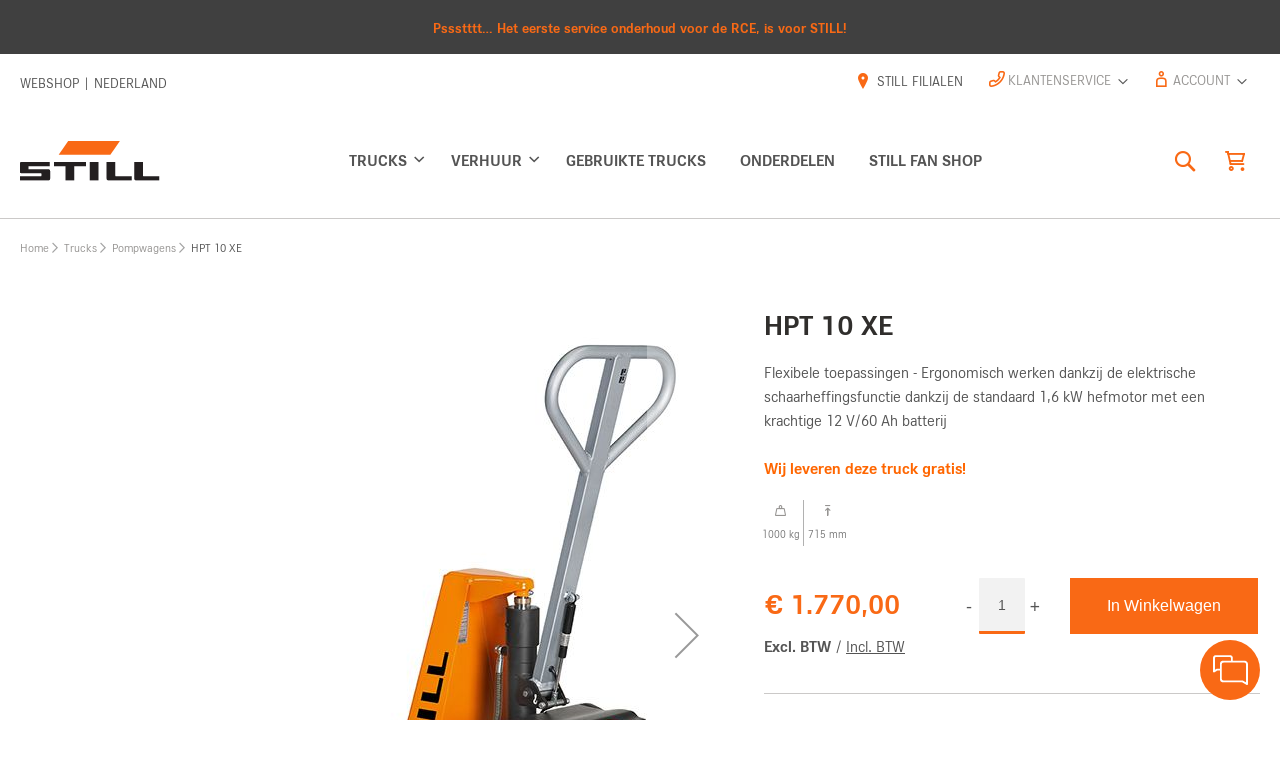

--- FILE ---
content_type: text/html; charset=UTF-8
request_url: https://nl.still.shop/trucks-handpallettrucks-hpt-10-xe.html
body_size: 24598
content:
 <!doctype html><html lang="nl-NL"><head prefix="og: http://ogp.me/ns# fb: http://ogp.me/ns/fb# product: http://ogp.me/ns/product#"><script> var LOCALE = 'nl\u002DNL'; var BASE_URL = 'https\u003A\u002F\u002Fnl.still.shop\u002F'; var require = { 'baseUrl': 'https\u003A\u002F\u002Fnl.still.shop\u002Fstatic\u002Fversion1767861853\u002Ffrontend\u002FMellowmessage\u002Ftheme\u002Dfrontend\u002Dstill\u002Dnl\u002Fnl_NL' };</script> <meta charset="utf-8"/>
<meta name="title" content="Koop HPT 10 XE handpallettruck | STILL.shop Nederland"/>
<meta name="description" content="HPT 10 XE STILL handpallettruck. Bestel vandaag nog online in de STILL Shop."/>
<meta name="keywords" content="HPT 10 XE"/>
<meta name="robots" content="INDEX,FOLLOW"/>
<meta name="viewport" content="width=device-width, initial-scale=1"/>
<meta name="format-detection" content="telephone=no"/>
<meta name="google-site-verification" content="JxbgCKNoLIgqgwx7lQeudXlAVS15XWXLDaBgL1H0oM4"/>
<title>Koop HPT 10 XE handpallettruck | STILL.shop Nederland</title>
<link  rel="stylesheet" type="text/css"  media="all" href="https://nl.still.shop/static/version1767861853/frontend/Mellowmessage/theme-frontend-still-nl/nl_NL/mage/calendar.min.css" />
<link  rel="stylesheet" type="text/css"  media="all" href="https://nl.still.shop/static/version1767861853/frontend/Mellowmessage/theme-frontend-still-nl/nl_NL/css/styles-m.min.css" />
<link  rel="stylesheet" type="text/css"  media="all" href="https://nl.still.shop/static/version1767861853/frontend/Mellowmessage/theme-frontend-still-nl/nl_NL/Amasty_HidePrice/js/fancyambox/jquery.fancyambox.min.css" />
<link  rel="stylesheet" type="text/css"  media="all" href="https://nl.still.shop/static/version1767861853/frontend/Mellowmessage/theme-frontend-still-nl/nl_NL/Amasty_HidePrice/css/amhideprice.min.css" />
<link  rel="stylesheet" type="text/css"  media="all" href="https://nl.still.shop/static/version1767861853/frontend/Mellowmessage/theme-frontend-still-nl/nl_NL/Amasty_LibSwiperJs/vendor/swiper/swiper.min.css" />
<link  rel="stylesheet" type="text/css"  media="all" href="https://nl.still.shop/static/version1767861853/frontend/Mellowmessage/theme-frontend-still-nl/nl_NL/Magezon_Core/css/styles.min.css" />
<link  rel="stylesheet" type="text/css"  media="all" href="https://nl.still.shop/static/version1767861853/frontend/Mellowmessage/theme-frontend-still-nl/nl_NL/Magezon_Core/css/owlcarousel/owl.carousel.min.css" />
<link  rel="stylesheet" type="text/css"  media="all" href="https://nl.still.shop/static/version1767861853/frontend/Mellowmessage/theme-frontend-still-nl/nl_NL/Magezon_Core/css/animate.min.css" />
<link  rel="stylesheet" type="text/css"  media="all" href="https://nl.still.shop/static/version1767861853/frontend/Mellowmessage/theme-frontend-still-nl/nl_NL/Magezon_Core/css/fontawesome5.min.css" />
<link  rel="stylesheet" type="text/css"  media="all" href="https://nl.still.shop/static/version1767861853/frontend/Mellowmessage/theme-frontend-still-nl/nl_NL/Magezon_Core/css/mgz_font.min.css" />
<link  rel="stylesheet" type="text/css"  media="all" href="https://nl.still.shop/static/version1767861853/frontend/Mellowmessage/theme-frontend-still-nl/nl_NL/Magezon_Core/css/mgz_bootstrap.min.css" />
<link  rel="stylesheet" type="text/css"  media="all" href="https://nl.still.shop/static/version1767861853/frontend/Mellowmessage/theme-frontend-still-nl/nl_NL/Magezon_Builder/css/openiconic.min.css" />
<link  rel="stylesheet" type="text/css"  media="all" href="https://nl.still.shop/static/version1767861853/frontend/Mellowmessage/theme-frontend-still-nl/nl_NL/Magezon_Builder/css/styles.min.css" />
<link  rel="stylesheet" type="text/css"  media="all" href="https://nl.still.shop/static/version1767861853/frontend/Mellowmessage/theme-frontend-still-nl/nl_NL/Magezon_Builder/css/common.min.css" />
<link  rel="stylesheet" type="text/css"  media="all" href="https://nl.still.shop/static/version1767861853/frontend/Mellowmessage/theme-frontend-still-nl/nl_NL/Mageants_CustomMessage/css/custommessage.min.css" />
<link  rel="stylesheet" type="text/css"  media="all" href="https://nl.still.shop/static/version1767861853/frontend/Mellowmessage/theme-frontend-still-nl/nl_NL/Magezon_Core/css/magnific.min.css" />
<link  rel="stylesheet" type="text/css"  media="all" href="https://nl.still.shop/static/version1767861853/frontend/Mellowmessage/theme-frontend-still-nl/nl_NL/Magezon_Core/css/ionslider.min.css" />
<link  rel="stylesheet" type="text/css"  media="all" href="https://nl.still.shop/static/version1767861853/frontend/Mellowmessage/theme-frontend-still-nl/nl_NL/BlueFormBuilder_Core/css/intlTelInput.min.css" />
<link  rel="stylesheet" type="text/css"  media="all" href="https://nl.still.shop/static/version1767861853/frontend/Mellowmessage/theme-frontend-still-nl/nl_NL/Mellowmessage_BannerSlider/css/animate.min.css" />
<link  rel="stylesheet" type="text/css"  media="all" href="https://nl.still.shop/static/version1767861853/frontend/Mellowmessage/theme-frontend-still-nl/nl_NL/Mellowmessage_BannerSlider/css/bannerslider.min.css" />
<link  rel="stylesheet" type="text/css"  media="all" href="https://nl.still.shop/static/version1767861853/frontend/Mellowmessage/theme-frontend-still-nl/nl_NL/mage/gallery/gallery.min.css" />
<link  rel="stylesheet" type="text/css"  media="all" href="https://nl.still.shop/static/version1767861853/frontend/Mellowmessage/theme-frontend-still-nl/nl_NL/Amasty_HidePrice/css/amhideprice-styles.min.css" />
<link  rel="stylesheet" type="text/css"  media="all" href="https://nl.still.shop/static/version1767861853/frontend/Mellowmessage/theme-frontend-still-nl/nl_NL/Mellowmessage_Leasing/css/modules/content-form.min.css" />
<link  rel="stylesheet" type="text/css"  media="all" href="https://nl.still.shop/static/version1767861853/frontend/Mellowmessage/theme-frontend-still-nl/nl_NL/Mellowmessage_Leasing/css/modules/animated-counter.min.css" />
<link  rel="stylesheet" type="text/css"  media="all" href="https://nl.still.shop/static/version1767861853/frontend/Mellowmessage/theme-frontend-still-nl/nl_NL/Mellowmessage_Leasing/css/modules/product-leasing-modal.min.css" />
<link  rel="stylesheet" type="text/css"  media="all" href="https://nl.still.shop/static/version1767861853/frontend/Mellowmessage/theme-frontend-still-nl/nl_NL/Anowave_TaxSwitch/css/tax.min.css" />
<link  rel="stylesheet" type="text/css"  media="screen and (min-width: 768px)" href="https://nl.still.shop/static/version1767861853/frontend/Mellowmessage/theme-frontend-still-nl/nl_NL/css/styles-l.min.css" />
<link  rel="stylesheet" type="text/css"  media="print" href="https://nl.still.shop/static/version1767861853/frontend/Mellowmessage/theme-frontend-still-nl/nl_NL/css/print.min.css" />
<link  rel="icon" type="image/x-icon" href="https://nl.still.shop/static/version1767861853/frontend/Mellowmessage/theme-frontend-still-nl/nl_NL/Magento_Theme/favicon.ico" />
<link  rel="shortcut icon" type="image/x-icon" href="https://nl.still.shop/static/version1767861853/frontend/Mellowmessage/theme-frontend-still-nl/nl_NL/Magento_Theme/favicon.ico" />
<script  type="text/javascript"  src="https://nl.still.shop/static/version1767861853/frontend/Mellowmessage/theme-frontend-still-nl/nl_NL/requirejs/require.min.js"></script>
<script  type="text/javascript"  src="https://nl.still.shop/static/version1767861853/frontend/Mellowmessage/theme-frontend-still-nl/nl_NL/requirejs-min-resolver.min.js"></script>
<script  type="text/javascript"  src="https://nl.still.shop/static/version1767861853/frontend/Mellowmessage/theme-frontend-still-nl/nl_NL/mage/requirejs/mixins.min.js"></script>
<script  type="text/javascript"  src="https://nl.still.shop/static/version1767861853/frontend/Mellowmessage/theme-frontend-still-nl/nl_NL/requirejs-config.min.js"></script>
<script  type="text/javascript"  src="https://nl.still.shop/static/version1767861853/frontend/Mellowmessage/theme-frontend-still-nl/nl_NL/js/lib/modernizr.custom.min.js"></script>
<script  type="text/javascript"  src="https://nl.still.shop/static/version1767861853/frontend/Mellowmessage/theme-frontend-still-nl/nl_NL/js/modules/viewportHelper.min.js"></script>
<script  type="text/javascript"  src="https://nl.still.shop/static/version1767861853/frontend/Mellowmessage/theme-frontend-still-nl/nl_NL/js/modules/navMainMobile.min.js"></script>
<script  type="text/javascript"  src="https://nl.still.shop/static/version1767861853/frontend/Mellowmessage/theme-frontend-still-nl/nl_NL/js/modules/navMainDesktop.min.js"></script>
<script  type="text/javascript"  src="https://nl.still.shop/static/version1767861853/frontend/Mellowmessage/theme-frontend-still-nl/nl_NL/js/modules/contentIframe.min.js"></script>
<script  type="text/javascript"  src="https://nl.still.shop/static/version1767861853/frontend/Mellowmessage/theme-frontend-still-nl/nl_NL/js/modules/tabs.min.js"></script>
<script  type="text/javascript"  src="https://nl.still.shop/static/version1767861853/frontend/Mellowmessage/theme-frontend-still-nl/nl_NL/js/modules/rentalPageIframe.min.js"></script>
<script  type="text/javascript"  src="https://nl.still.shop/static/version1767861853/frontend/Mellowmessage/theme-frontend-still-nl/nl_NL/js/modules/bfbForm.min.js"></script>
<script  type="text/javascript"  src="https://nl.still.shop/static/version1767861853/frontend/Mellowmessage/theme-frontend-still-nl/nl_NL/js/modules/chatConsentGate.min.js"></script>
<script  type="text/javascript"  src="https://nl.still.shop/static/version1767861853/frontend/Mellowmessage/theme-frontend-still-nl/nl_NL/js/modules/flexModals.min.js"></script>
<script  type="text/javascript"  src="https://nl.still.shop/static/version1767861853/frontend/Mellowmessage/theme-frontend-still-nl/nl_NL/js/main.min.js"></script>
<script  type="text/javascript"  src="https://nl.still.shop/static/version1767861853/frontend/Mellowmessage/theme-frontend-still-nl/nl_NL/Mellowmessage_Leasing/js/modules/animatedCounter.min.js"></script>
<script  type="text/javascript"  src="https://nl.still.shop/static/version1767861853/frontend/Mellowmessage/theme-frontend-still-nl/nl_NL/Mellowmessage_Leasing/js/modules/productLeasingModal.min.js"></script>
<script  type="text/javascript"  src="https://nl.still.shop/static/version1767861853/frontend/Mellowmessage/theme-frontend-still-nl/nl_NL/Mellowmessage_Ccm19/js/cookiebanner.min.js"></script>
<script  type="text/javascript"  referrerpolicy="origin" src="https://epcloud.ccm19.de/consent/ccm19/public/app.js?apiKey=35c80855935f293ab43469b524f3d283dc6a66e291d196a8&domain=24d8323"></script>
<link rel="preload" as="font" crossorigin="anonymous" href="https://nl.still.shop/static/version1767861853/frontend/Mellowmessage/theme-frontend-still-nl/nl_NL/fonts/opensans/light/opensans-300.woff2" />
<link rel="preload" as="font" crossorigin="anonymous" href="https://nl.still.shop/static/version1767861853/frontend/Mellowmessage/theme-frontend-still-nl/nl_NL/fonts/opensans/regular/opensans-400.woff2" />
<link rel="preload" as="font" crossorigin="anonymous" href="https://nl.still.shop/static/version1767861853/frontend/Mellowmessage/theme-frontend-still-nl/nl_NL/fonts/opensans/semibold/opensans-600.woff2" />
<link rel="preload" as="font" crossorigin="anonymous" href="https://nl.still.shop/static/version1767861853/frontend/Mellowmessage/theme-frontend-still-nl/nl_NL/fonts/opensans/bold/opensans-700.woff2" />
<link rel="preload" as="font" crossorigin="anonymous" href="https://nl.still.shop/static/version1767861853/frontend/Mellowmessage/theme-frontend-still-nl/nl_NL/fonts/Luma-Icons.woff2" />
<link  rel="icon" sizes="32x32" href="https://nl.still.shop/static/version1767861853/frontend/Mellowmessage/theme-frontend-still-nl/nl_NL/Magento_Theme/favicon-32x32.png" />
<link  rel="canonical" href="https://nl.still.shop/trucks-handpallettrucks-hpt-10-xe.html" />
   <!-- Google Tag Manager by MagePal --><script type="text/javascript">
    window.dataLayer = window.dataLayer || [];

</script>  <script type="text/x-magento-init">
    {
        "*": {
            "magepalGtmDatalayer": {
                "isCookieRestrictionModeEnabled": 1,
                "currentWebsite": 12,
                "cookieName": "user_allowed_save_cookie",
                "dataLayer": "dataLayer",
                "accountId": "GTM-5TPGS2S",
                "data": [{"ecommerce":{"currencyCode":"EUR"},"pageType":"catalog_product_view","list":"detail"},{"event":"productPage","product":{"id":"2423","sku":"HPT 10 XE","parent_sku":"HPT 10 XE","product_type":"simple","name":"HPT 10 XE","price":1770,"attribute_set_id":"4","path":"HPT 10 XE","category":"Trucks","image_url":"https:\/\/nl.still.shop\/media\/catalog\/product\/l\/t\/lt_hpt-10xe_freisteller_700x700_6.jpg"}}],
                "isGdprEnabled": 0,
                "gdprOption": 0,
                "addJsInHeader": 0,
                "containerCode": ""
            }
        }
    }</script> <!-- End Google Tag Manager by MagePal --> <script type="text/x-magento-init">
        {
            "*": {
                "Magento_PageCache/js/form-key-provider": {
                    "isPaginationCacheEnabled":
                        0                }
            }
        }</script>  <style> @media (min-width: 1260px) { .magezon-builder .mgz-container {width: 1260px;} } </style>  <!-- Google Tag Manager --><script type="text/javascript">(function(w,d,s,l,i){
    w[l]=w[l]||[];
    w[l].push({
        'gtm.start': new Date().getTime(),
        event: 'gtm.js'
    });
    var f=d.getElementsByTagName(s)[0],
        j=d.createElement(s),
        dl=l!='dataLayer'?'&l='+l:'';
    j.async=true;
    j.src='https://www.googletagmanager.com/gtm.js?id='+i+dl;
    f.parentNode.insertBefore(j,f);
})(window,document,'script','dataLayer','GTM-NT3PL6JX');</script><!-- End Google Tag Manager --> <!-- Leadinfo --><script type="text/javascript">
(function(l,e,a,d,i,n,f,o){if(!l[i]){l.GlobalLeadinfoNamespace=l.GlobalLeadinfoNamespace||[];
    l.GlobalLeadinfoNamespace.push(i);l[i]=function(){(l[i].q=l[i].q||[]).push(arguments)};l[i].t=l[i].t||n;
    l[i].q=l[i].q||[];o=e.createElement(a);f=e.getElementsByTagName(a)[0];o.async=1;o.src=d;f.parentNode.insertBefore(o,f);}
}(window,document,"script","https://cdn.leadinfo.net/ping.js","leadinfo","LI-6348108DECECE"));</script><!-- End Leadinfo --> <meta property="og:type" content="product" /><meta property="og:title" content="HPT&#x20;10&#x20;XE" /><meta property="og:image" content="https://nl.still.shop/media/catalog/product/cache/f55df4675886a8e6587b2054e81642d0/l/t/lt_hpt-10xe_freisteller_700x700_6.jpg" /><meta property="og:description" content="Flexibele&#x20;toepassingen&#x20;-&#x20;Ergonomisch&#x20;werken&#x20;dankzij&#x20;de&#x20;elektrische&#x20;schaarheffingsfunctie&#x20;dankzij&#x20;de&#x20;standaard&#x20;1,6&#x20;kW&#x20;hefmotor&#x20;met&#x20;een&#x20;krachtige&#x20;12&#x20;V&#x2F;60&#x20;Ah&#x20;batterij&#x0D;&#x0A;Wij&#x20;leveren&#x20;deze&#x20;truck&#x20;gratis&#x21;" /><meta property="og:url" content="https://nl.still.shop/trucks-handpallettrucks-hpt-10-xe.html" /> <meta property="product:price:amount" content="1770"/> <meta property="product:price:currency" content="EUR"/> <script type="application/ld+json">{"offers":{"@type":"Offer","priceCurrency":"EUR","availability":"https:\/\/schema.org\/InStock","price":1770,"url":"https:\/\/nl.still.shop\/trucks-handpallettrucks-hpt-10-xe.html"},"name":"HPT 10 XE","description":"De HPT 10 XE handpallettruck vertegenwoordigt een innovatieve oplossing voor het transporteren van pallets tot 1000 kg, verrijkt met een elektrische schaarheffingsfunctie. Deze functie wordt aangedreven door een standaard 1,6 kW hefmotor, gekoppeld aan een krachtige 12 V\/60 Ah batterij, wat het heffen en laten zakken van lasten moeiteloos maakt met slechts een druk op de knop. De robuuste constructie van de HPT 10 XE zorgt voor een duurzame en betrouwbare opslagpartner, perfect voor gebruik in een breed scala aan omgevingen, van productie en handel tot logistiek en werkplaatsen.<br \/>\r\n<br><br\/><br \/>\r\n<b>Flexibiliteit en kracht<\/b><br \/>\r\nDe HPT 10 XE biedt flexibele toepassingsmogelijkheden, aanpasbaar aan uw specifieke behoeften, met een ergonomisch voordeel dankzij de schaarliftfunctie. Dit model faciliteert moeiteloos heffen en laten zakken van lasten, ondersteund door een krachtige takelmotor, ideaal voor het transporteren van goederen tot 1000 kg. De torsiebestendige stalen constructie en lage slijtage door gepoedercoate oppervlakken verzekeren een lange levensduur en betrouwbaarheid.<br \/>\r\n<br><br\/><br \/>\r\n<b>Ergonomie en veiligheid<\/b><br \/>\r\nDe HPT 10 XE garandeert vermoeidheidsvrij werken door de optimale vorm en functionaliteit van de disselboom, met hefhoogtes tot 715 mm die ergonomisch werken bevorderen. Voor extra veiligheid is de truck uitgerust met een optionele service- en parkeerrem, en steunen voor hefhoogtes vanaf 400 mm om de veiligheid te verhogen.<br \/>\r\n<br><br\/><br \/>\r\n<b>Precisie en duurzaamheid<\/b><br \/>\r\nDeze handpallettruck maakt gemakkelijker en sneller kruiselings oppakken van pallets mogelijk en zorgt voor nauwkeurige manoeuvres in zelfs de meest krappe ruimtes dankzij de grote stuurhoek van de dissel. Met meer dan 95% van alle gebruikte materialen die recycleerbaar zijn, benadrukt de HPT 10 XE STILL's toewijding aan duurzaamheid.<br \/>\r\n<br><br\/><br \/>\r\n<b>Alternatieve voor de HPT 10 XE:<\/b><br \/>\r\n<ul><br \/>\r\n<li><a href=\"\/trucks-handpallettrucks-hpt-25-1150mm.html\">HPT 25 (1150 mm) <\/a>: Biedt een langere vorklengte voor gebruikers die dit nodig hebben.<br \/>\r\n<li><a href=\"\/trucks-handpallettrucks-hpt-25.html\">HPT 25 (1000 mm) <\/a>: Biedt dezelfde robuuste constructie en flexibele toepassingsmogelijkheden als de HPT 25 (1150 mm), maar met een kortere vorklengte van 1000 mm. <br \/>\r\n<li><a href=\"\/trucks-handpallettrucks-hpt-10-xm.html\">HPT 10 XM<\/a>: Een model met een schaarliftfunctie voor ergonomisch werken en het tillen van goederen tot een hoogte van 715 mm.<br \/>\r\n<li><a href=\"\/trucks-handpallettrucks-hpt-20-w.html\">HPT 20 W (weegsysteem) <\/a>: Ideaal voor taken waarbij het wegen van goederen noodzakelijk is, met een draagvermogen tot 2 ton.<br \/>\r\n<\/ul><br \/>\r\n","sku":"HPT 10 XE","productID":"Art.nr.:HPT 10 XE","image":"https:\/\/nl.still.shop\/media\/catalog\/product\/l\/t\/lt_hpt-10xe_freisteller_700x700_6.jpg","@context":"https:\/\/schema.org\/","@type":"Product"}</script>    <meta property="og:image:secure_url" content="https://nl.still.shop/media/catalog/product/cache/f55df4675886a8e6587b2054e81642d0/l/t/lt_hpt-10xe_freisteller_700x700_6.jpg">   <meta property="og:image:type" content="jpg">   <meta property="og:image:width" content="265">   <meta property="og:image:height" content="265">  <script>
	var BFB_PRODUCT_ID = 2423</script><style>.mgz-element.hk1fmhv .mgz-link{border-radius:2px;color:#FFF;background-color:#f96915}.mgz-element.hk1fmhv .mgz-link:hover{color:#fff;background-color:#0077b3;border-color:#0077b3}.mgz-element.hk1fmhv .mgz-link{padding:10px 20px}</style></head><body data-container="body" data-mage-init='{"loaderAjax": {}, "loader": { "icon": "https://nl.still.shop/static/version1767861853/frontend/Mellowmessage/theme-frontend-still-nl/nl_NL/images/loader-2.gif"}}' id="html-body" data-tax-class-id="25" class="store-nl catalog-product-view product-trucks-handpallettrucks-hpt-10-xe page-layout-1column"> <!-- Google Tag Manager by MagePal --> <noscript><iframe src="//www.googletagmanager.com/ns.html?id=GTM-5TPGS2S" height="0" width="0" style="display:none;visibility:hidden"></iframe></noscript> <!-- End Google Tag Manager by MagePal -->         <div class="cookie-status-message" id="cookie-status">The store will not work correctly when cookies are disabled.</div> <script type="text&#x2F;javascript">document.querySelector("#cookie-status").style.display = "none";</script> <script type="text/x-magento-init">
    {
        "*": {
            "cookieStatus": {}
        }
    }</script> <script type="text/x-magento-init">
    {
        "*": {
            "mage/cookies": {
                "expires": null,
                "path": "\u002F",
                "domain": ".nl.still.shop",
                "secure": true,
                "lifetime": "2592000"
            }
        }
    }</script>  <noscript><div class="message global noscript"><div class="content"><p><strong>JavaScript lijkt te zijn uitgeschakeld in uw browser.</strong> <span> Voor de beste gebruikerservaring, zorg ervoor dat javascript ingeschakeld is voor uw browser.</span></p></div></div></noscript>   <script>    require.config({
        map: {
            '*': {
                wysiwygAdapter: 'mage/adminhtml/wysiwyg/tiny_mce/tinymceAdapter'
            }
        }
    });</script>   <div role="alertdialog-disclaimer" tabindex="-2" class="message global disclaimer" id="notice-disclaimer-block" ><div role="document" class="content" tabindex="0"><div class="disclaimer"><p><a href="https://nl.still.shop/elektrische-heftruck-rce-25-35.html">Pssstttt… Het eerste service onderhoud voor de RCE, is voor STILL!</a></p> <!-- <span id="btn-disclaimer-accepted" class="action allow">Disclaimer goedgekeurd</span> --></div></div></div><script type="text/x-magento-init">
        {
            "#notice-disclaimer-block": {
                "disclaimerNotice": {
                    "disclaimerAcceptedButtonSelector": "#btn-disclaimer-accepted",
                    "cookieName": "user_accepted_desclaimer",
                    "cookieValue": {"12":1},
                    "cookieLifetime": 0,
                    "noCookiesUrl": "https\u003A\u002F\u002Fnl.still.shop\u002Fcookie\u002Findex\u002FnoCookies\u002F"
                }
            }
        }</script>   <!-- LAZYIMAGE |catalog_product_view| LAZYIMAGE -->    <script type="text/x-magento-init">
        {
            "*": {
                "Bss_LazyImageLoader/js/lazy_load": {
                    "threshold": "0"
                }
            }
        }</script> <!-- Google Tag Manager (noscript) --><noscript><iframe src="https://www.googletagmanager.com/ns.html?id=GTM-NT3PL6JX" height="0" width="0" style="display:none;visibility:hidden"></iframe></noscript><!-- End Google Tag Manager (noscript) --><div class="page-wrapper"><header class="page-header"><div class="page-header__inner"><div class="panel wrapper page-header__meta-bar container"><div class="panel header page-header__group page-header__group--right"> <a class="action skip contentarea" href="#contentarea"><span> Ga naar de inhoud</span></a> <ul class="header links page-header-meta-nav"> 
<li class="webshop-claim">Webshop | Nederland</li>
<li class="webshop-office"><a title="STILL locaties en contacten" href="/locaties-en-contacten/"><span class=“pseudo_class_still”>STILL Filialen</span></a></li>
 <li class="customer-welcome customer-support"><span class="customer-name" role="link" tabindex="0" data-mage-init='{"dropdown":{}}' data-toggle="dropdown" data-trigger-keypress-button="true"><span>Klantenservice</span> <button type="button" class="action switch" tabindex="-1" data-action="customer-menu-toggle"><span>Klantenservice</span></button></span> <div class="customer-menu" data-target="dropdown"><ul class="header infos">
<li><span class="branded servicemail">E-mail</span> <a href="mailto:info@still.nl">info@still.nl</a></li>
<li class="business-hours"><strong>Onze hotlines:</strong></li>
<li><span class="branded">Shop</span> <a title="Bel de webshop" href="tel:+31786845200">+31 (0)78-684-5200</a></li>
<li>Verhuur &nbsp;<a href="tel:+31786845111">+31 (0)78-684-5111</a></li>
<li>Gebruikt&nbsp;<a href="tel:+31786845271">+31 (0)78-684-5271</a></li>
<li class="business-hours">Live-ondersteuning:<br>Ma-vr 08:00-16:30 uur</li>
<li class="claim">
<p>Verkoop alleen aan bedrijven met een geldige KvK registratie.</p>
</li>
</ul></div></li>  <li class="customer-welcome"><span class="customer-name" role="link" tabindex="0" data-mage-init='{"dropdown":{}}' data-toggle="dropdown" data-trigger-keypress-button="true" data-bind="scope: 'customer'"><span>Account</span> <button type="button" class="action switch" tabindex="-1" data-action="customer-menu-toggle"><span>Account</span></button></span> <script type="text/x-magento-init">
        {
            "*": {
                "Magento_Ui/js/core/app": {
                    "components": {
                        "customer": {
                            "component": "Magento_Customer/js/view/customer"
                        }
                    }
                }
            }
        }</script> <div class="customer-menu" data-target="dropdown"><ul class="header links"><li><a href="https://nl.still.shop/customer/account/" id="idPjg2rUSJ" >Account</a></li> <li class="link wishlist" data-bind="scope: 'wishlist'"><a href="https://nl.still.shop/wishlist/">Mijn verlanglijst <!-- ko if: wishlist().counter --><span data-bind="text: wishlist().counter" class="counter qty"></span> <!-- /ko --></a></li> <script type="text/x-magento-init">
    {
        "*": {
            "Magento_Ui/js/core/app": {
                "components": {
                    "wishlist": {
                        "component": "Magento_Wishlist/js/view/wishlist"
                    }
                }
            }
        }
    }</script> <li class="item link compare" data-bind="scope: 'compareProducts'" data-role="compare-products-link"><a class="action compare no-display" title="Producten&#x20;vergelijken" data-bind="attr: {'href': compareProducts().listUrl}, css: {'no-display': !compareProducts().count}" >Producten vergelijken <!-- ko if: compareProducts().countCaption --><span class="counter qty" data-bind="text: compareProducts().countCaption"></span> <!-- /ko --></a></li> <script type="text/x-magento-init">
{"[data-role=compare-products-link]": {"Magento_Ui/js/core/app": {"components":{"compareProducts":{"component":"Magento_Catalog\/js\/view\/compare-products"}}}}}</script> <li class="authorization-link" data-label="of"><a href="https://nl.still.shop/customer/account/login/referer/aHR0cHM6Ly9ubC5zdGlsbC5zaG9wL3RydWNrcy1oYW5kcGFsbGV0dHJ1Y2tzLWhwdC0xMC14ZS5odG1s/" >Inloggen</a></li></ul></div></li> </ul> </div></div><div class="header content page-header__main-bar container"> <script>
    require([
        'jquery',
        'Amasty_RequestQuote/js/actions/hide',
        'Amasty_RequestQuote/js/actions/empty_cart_button'
    ], function ($, hide, emptyCartButton) {
        hide();
        emptyCartButton();
    });</script><div class="page-header__group page-header__group--left">  <a class="page-header__logo" href="https://nl.still.shop/" title="" aria-label="store logo"><img class="page-header__logo-img" src="https://nl.still.shop/static/version1767861853/frontend/Mellowmessage/theme-frontend-still-nl/nl_NL/images/logo.svg" alt="" /></a> <button type="button" class="action nav-toggle nav-main-trigger" data-action="toggle-nav"></button> </div><div class="page-header__group page-header__group--center"> <nav class="nav-main"><div class="nav-main__inner"><div class="nav-main__nav-slider"><div class="nav-main__content nav-main__content--1"><ul class="nav-main__list nav-main__list--1 nav-main-account"> <li class="nav-main__list-item nav-main__list-item--has-sub"><span class="nav-main__link">Account <span class="nav-main__link-btn"></span></span> <!-- Level 2 --><div class="nav-main__dropdown"><div class="nav-main__content nav-main__content--2"><ul class="nav-main__list nav-main__list--2"><li class="nav-main__list-item nav-main__list-item--go-back"><span class="nav-main__link">Terug <button type="button" class="nav-main__link-btn nav-main__link-btn--align-left"></button></span></li></ul><!-- This is unused for now --><!-- Account links --></div></div></li> </ul><ul class="nav-main__list nav-main__list--1"><!-- Level 1 --><li  class="nav-main__list-item nav-main__list-item--category level-top nav-main__list-item--has-sub"><a class="nav-main__link" href="https://nl.still.shop/trucks.html"  class="level-top" > Trucks<span class="nav-main__link-btn"></span> </a><div class="nav-main__dropdown"><div class="nav-main__content nav-main__content--2"><div class="nav-main__title-container"><a href="https://nl.still.shop/trucks.html" class="nav-main__title">Trucks</a></div><ul class="nav-main__list nav-main__list--2 submenu"><li class="nav-main__list-item nav-main__list-item--go-back">
                            <span class="nav-main__link">
                                Terug
                                <button type="button" class="nav-main__link-btn nav-main__link-btn--align-left"></button>
                            </span>
                        </li><li  class="nav-main__list-item nav-main__list-item--category"><a class="nav-main__link" href="https://nl.still.shop/trucks/pompwagens.html" > <span class="nav-main__link-text">Pompwagens</span><div class="nav-main__tile"><img width="138.75" height="138.75" class="nav-main__tile-img" alt="Pompwagens" src="/media/catalog/category/STILL-Shop_Nav-Img_handpallettrucks_200x200_1_4.png"/><div class="nav-main__tile-text"><span class="nav-main__tile-headline">Pompwagens</span><span class="nav-main__tile-subheadline">Pompwagens</span></div></div> </a></li><li  class="nav-main__list-item nav-main__list-item--category"><a class="nav-main__link" href="https://nl.still.shop/trucks/elektrische-pompwagen.html" > <span class="nav-main__link-text">Elektrische pompwagens</span><div class="nav-main__tile"><img width="138.75" height="138.75" class="nav-main__tile-img" alt="Elektrische&#x20;pompwagens" src="/media/catalog/category/STILL_Shop_Product_ECH15C_Support_Wheels_Gallery-01_Rear_700x700_1_5.jpg"/><div class="nav-main__tile-text"><span class="nav-main__tile-headline">Elektrische pompwagens</span><span class="nav-main__tile-subheadline">Elektrische pompwagens</span></div></div> </a></li><li  class="nav-main__list-item nav-main__list-item--category"><a class="nav-main__link" href="https://nl.still.shop/trucks/stapelaars.html" > <span class="nav-main__link-text">Stapelaars</span><div class="nav-main__tile"><img width="138.75" height="138.75" class="nav-main__tile-img" alt="Stapelaars" src="/media/catalog/category/ECV-10_Produktberater_200x200_1_10.jpg"/><div class="nav-main__tile-text"><span class="nav-main__tile-headline">Stapelaars</span><span class="nav-main__tile-subheadline">Stapelaars</span></div></div> </a></li><li  class="nav-main__list-item nav-main__list-item--category"><a class="nav-main__link" href="https://nl.still.shop/trucks/reachtrucks.html" > <span class="nav-main__link-text">Reachtrucks</span><div class="nav-main__tile"><img width="138.75" height="138.75" class="nav-main__tile-img" alt="Reachtrucks" src="/media/catalog/category/Reachtruck-_1.jpg"/><div class="nav-main__tile-text"><span class="nav-main__tile-headline">Reachtrucks</span><span class="nav-main__tile-subheadline">Reachtruck</span></div></div> </a></li><li  class="nav-main__list-item nav-main__list-item--category"><a class="nav-main__link" href="https://nl.still.shop/trucks/elektrische-heftruck.html" > <span class="nav-main__link-text">Elektrische heftruck</span><div class="nav-main__tile"><img width="138.75" height="138.75" class="nav-main__tile-img" alt="Elektrische&#x20;heftruck" src="/media/catalog/category/STILL_Shop_Produkt_RCE30_Frontdiagonale-links_700x700_1_1.jpeg"/><div class="nav-main__tile-text"><span class="nav-main__tile-headline">Elektrische heftruck</span><span class="nav-main__tile-subheadline">Elektrische heftruck</span></div></div> </a></li></ul></div></div></li><li  class="nav-main__list-item nav-main__list-item--category level-top nav-main__list-item--has-sub"><a class="nav-main__link" href="https://nl.still.shop/verhuur.html"  class="level-top" > Verhuur<span class="nav-main__link-btn"></span> </a><div class="nav-main__dropdown"><div class="nav-main__content nav-main__content--2"><div class="nav-main__title-container"><a href="https://nl.still.shop/verhuur.html" class="nav-main__title">Verhuur</a></div><ul class="nav-main__list nav-main__list--2 submenu"><li class="nav-main__list-item nav-main__list-item--go-back">
                            <span class="nav-main__link">
                                Terug
                                <button type="button" class="nav-main__link-btn nav-main__link-btn--align-left"></button>
                            </span>
                        </li><li  class="nav-main__list-item nav-main__list-item--category"><a class="nav-main__link" href="https://nl.still.shop/verhuur/elektrische-pompwagen.html" > <span class="nav-main__link-text">Elektrische pompwagen huren</span><div class="nav-main__tile"><img width="138.75" height="138.75" class="nav-main__tile-img" alt="Elektrische&#x20;pompwagen&#x20;huren" src="/media/catalog/category/STILL_Shop_Product_ECH15C_elektrische_pompwagen.jpg"/><div class="nav-main__tile-text"><span class="nav-main__tile-headline">Elektrische pompwagen huren</span><span class="nav-main__tile-subheadline">Elektrische pompwagen huren</span></div></div> </a></li><li  class="nav-main__list-item nav-main__list-item--category"><a class="nav-main__link" href="https://nl.still.shop/verhuur/heftruck.html" > <span class="nav-main__link-text">Heftruck huren</span><div class="nav-main__tile"><img width="138.75" height="138.75" class="nav-main__tile-img" alt="Heftruck&#x20;huren" src="/media/wysiwyg/STILL_Shop_Produkt_RCE30_Frontdiagonale-links_700x700_1_2.jpg"/><div class="nav-main__tile-text"><span class="nav-main__tile-headline">Heftruck huren</span><span class="nav-main__tile-subheadline">Heftruck huren</span></div></div> </a></li><li  class="nav-main__list-item nav-main__list-item--category"><a class="nav-main__link" href="https://nl.still.shop/verhuur/hoogwerker.html" > <span class="nav-main__link-text">Hoogwerker huren</span><div class="nav-main__tile"><img width="138.75" height="138.75" class="nav-main__tile-img" alt="Hoogwerker&#x20;huren" src="/media/catalog/category/Hoogwerker_STILL_1.jpg"/><div class="nav-main__tile-text"><span class="nav-main__tile-headline">Hoogwerker huren</span><span class="nav-main__tile-subheadline">Hoogwerker huren</span></div></div> </a></li><li  class="nav-main__list-item nav-main__list-item--category"><a class="nav-main__link" href="https://nl.still.shop/verhuur/stapelaar.html" > <span class="nav-main__link-text">Stapelaar huren</span><div class="nav-main__tile"><img width="138.75" height="138.75" class="nav-main__tile-img" alt="Stapelaar&#x20;huren" src="/media/wysiwyg/ECV-10_Produktberater_200x200_4_.jpg"/><div class="nav-main__tile-text"><span class="nav-main__tile-headline">Stapelaar huren</span><span class="nav-main__tile-subheadline">Stapelaar huren</span></div></div> </a></li></ul></div></div></li><li  class="nav-main__list-item nav-main__list-item--category level-top"><a class="nav-main__link" href="https://nl.still.shop/gebruikte-trucks.html"  class="level-top" > Gebruikte trucks<span class="nav-main__link-btn"></span> </a></li><li  class="nav-main__list-item nav-main__list-item--category level-top"><a class="nav-main__link" href="https://nl.still.shop/onderdelen.html"  class="level-top" > Onderdelen<span class="nav-main__link-btn"></span> </a></li><li  class="nav-main__list-item nav-main__list-item--category level-top"><a class="nav-main__link" href="https://nl.still.shop/still-fan-shop.html"  class="level-top" > STILL Fan Shop<span class="nav-main__link-btn"></span> </a></li></ul></div></div></div></nav></div><div class="page-header__group page-header__group--right">  <div class="block block-search"><div class="block block-title"><strong>Zoek</strong></div><div class="block block-content"><form class="form minisearch" id="search_mini_form" action="https://nl.still.shop/catalogsearch/result/" method="get"> <div class="field search"><label class="label" for="search" data-role="minisearch-label"><span>Zoek</span></label> <div class="control"><input id="search" data-mage-init='{ "quickSearch": { "formSelector": "#search_mini_form", "url": "https://nl.still.shop/search/ajax/suggest/", "destinationSelector": "#search_autocomplete", "minSearchLength": "3" } }' type="text" name="q" value="" placeholder="Doorzoek&#x20;de&#x20;hele&#x20;winkel" class="input-text" maxlength="128" role="combobox" aria-haspopup="false" aria-autocomplete="both" autocomplete="off" aria-expanded="false"/><div id="search_autocomplete" class="search-autocomplete"></div> <div class="nested"><a class="action advanced" href="https://nl.still.shop/catalogsearch/advanced/" data-action="advanced-search">Geavanceerd zoeken</a></div></div></div><div class="actions"><button type="submit" title="Zoek" class="action search" aria-label="Search" ><span>Zoek</span></button></div></form></div></div>  <div data-block="minicart" class="minicart-wrapper"><a class="action showcart" href="https://nl.still.shop/checkout/cart/" data-bind="scope: 'minicart_content'"><span class="text">Winkelwagen</span> <span class="counter qty empty" data-bind="css: { empty: !!getCartParam('summary_count') == false && !isLoading() }, blockLoader: isLoading"><span class="counter-number"><!-- ko if: getCartParam('summary_count') --><!-- ko text: getCartParam('summary_count').toLocaleString(window.LOCALE) --><!-- /ko --><!-- /ko --></span> <span class="counter-label"><!-- ko if: getCartParam('summary_count') --><!-- ko text: getCartParam('summary_count').toLocaleString(window.LOCALE) --><!-- /ko --><!-- ko i18n: 'items' --><!-- /ko --><!-- /ko --></span></span></a>  <div class="block block-minicart" data-role="dropdownDialog" data-mage-init='{"dropdownDialog":{ "appendTo":"[data-block=minicart]", "triggerTarget":".showcart", "timeout": "2000", "closeOnMouseLeave": false, "closeOnEscape": true, "triggerClass":"active", "parentClass":"active", "buttons":[]}}'><div id="minicart-content-wrapper" data-bind="scope: 'minicart_content'"><!-- ko template: getTemplate() --><!-- /ko --></div></div> <script>window.checkout = {"shoppingCartUrl":"https:\/\/nl.still.shop\/checkout\/cart\/","checkoutUrl":"https:\/\/nl.still.shop\/onestepcheckout\/","updateItemQtyUrl":"https:\/\/nl.still.shop\/checkout\/sidebar\/updateItemQty\/","removeItemUrl":"https:\/\/nl.still.shop\/checkout\/sidebar\/removeItem\/","imageTemplate":"Magento_Catalog\/product\/image_with_borders","baseUrl":"https:\/\/nl.still.shop\/","minicartMaxItemsVisible":5,"websiteId":"12","maxItemsToDisplay":10,"storeId":"14","storeGroupId":"12","agreementIds":["21","23"],"customerLoginUrl":"https:\/\/nl.still.shop\/customer\/account\/login\/referer\/aHR0cHM6Ly9ubC5zdGlsbC5zaG9wL3RydWNrcy1oYW5kcGFsbGV0dHJ1Y2tzLWhwdC0xMC14ZS5odG1s\/","isRedirectRequired":false,"autocomplete":"off","captcha":{"user_login":{"isCaseSensitive":false,"imageHeight":50,"imageSrc":"","refreshUrl":"https:\/\/nl.still.shop\/captcha\/refresh\/","isRequired":false,"timestamp":1769401832}}}</script> <script type="text/x-magento-init">
    {
        "[data-block='minicart']": {
            "Magento_Ui/js/core/app": {"components":{"minicart_content":{"children":{"subtotal.container":{"children":{"subtotal":{"children":{"subtotal.totals":{"config":{"display_cart_subtotal_incl_tax":0,"display_cart_subtotal_excl_tax":1,"template":"Magento_Tax\/checkout\/minicart\/subtotal\/totals"},"children":{"subtotal.totals.msrp":{"component":"Magento_Msrp\/js\/view\/checkout\/minicart\/subtotal\/totals","config":{"displayArea":"minicart-subtotal-hidden","template":"Magento_Msrp\/checkout\/minicart\/subtotal\/totals"}}},"component":"Magento_Tax\/js\/view\/checkout\/minicart\/subtotal\/totals"}},"component":"uiComponent","config":{"template":"Magento_Checkout\/minicart\/subtotal"}}},"component":"uiComponent","config":{"displayArea":"subtotalContainer"}},"item.renderer":{"component":"Magento_Checkout\/js\/view\/cart-item-renderer","config":{"displayArea":"defaultRenderer","template":"Magento_Checkout\/minicart\/item\/default"},"children":{"item.image":{"component":"Magento_Catalog\/js\/view\/image","config":{"template":"Magento_Catalog\/product\/image","displayArea":"itemImage"}},"checkout.cart.item.price.sidebar":{"component":"uiComponent","config":{"template":"Magento_Checkout\/minicart\/item\/price","displayArea":"priceSidebar"}}}},"extra_info":{"component":"uiComponent","config":{"displayArea":"extraInfo"}},"promotion":{"component":"uiComponent","config":{"displayArea":"promotion"},"children":{"customweb_external_checkout_widgets":{"component":"Customweb_Base\/js\/view\/checkout\/minicart\/external_checkout_widgets","config":{"template":"Customweb_Base\/checkout\/minicart\/external_checkout_widgets"}}}}},"config":{"itemRenderer":{"default":"defaultRenderer","simple":"defaultRenderer","virtual":"defaultRenderer"},"template":"Magento_Checkout\/minicart\/content"},"component":"Magento_Checkout\/js\/view\/minicart"}},"types":[]}        },
        "*": {
            "Magento_Ui/js/block-loader": "https\u003A\u002F\u002Fnl.still.shop\u002Fstatic\u002Fversion1767861853\u002Ffrontend\u002FMellowmessage\u002Ftheme\u002Dfrontend\u002Dstill\u002Dnl\u002Fnl_NL\u002Fimages\u002Floader\u002D1.gif"
        }
    }</script></div></div></div></div></header> <div class="full-page-width"><div class="page-width-wrapper"><div class="breadcrumbs"><ul class="items"><li class="item home"><a href="https://nl.still.shop/" title="Home">Home</a></li>  <li class="item category"><a href="https://nl.still.shop/trucks.html" title="Trucks">Trucks</a></li>  <li class="item category"><a href="https://nl.still.shop/trucks/pompwagens.html" title="Pompwagens">Pompwagens</a></li>  <li class="item product"><strong>HPT 10 XE</strong></li></ul></div></div></div><main id="maincontent" class="page-main"> <a id="contentarea" tabindex="-1"></a><div class="page messages page-width-wrapper"> <div data-placeholder="messages"></div> <div data-bind="scope: 'messages'"><!-- ko if: cookieMessages && cookieMessages.length > 0 --><div aria-atomic="true" role="alert" data-bind="foreach: { data: cookieMessages, as: 'message' }" class="messages"><div data-bind="attr: { class: 'message-' + message.type + ' ' + message.type + ' message', 'data-ui-id': 'message-' + message.type }"><div data-bind="html: $parent.prepareMessageForHtml(message.text)"></div></div></div><!-- /ko --><!-- ko if: messages().messages && messages().messages.length > 0 --><div aria-atomic="true" role="alert" class="messages" data-bind="foreach: { data: messages().messages, as: 'message' }"><div data-bind="attr: { class: 'message-' + message.type + ' ' + message.type + ' message', 'data-ui-id': 'message-' + message.type }"><div data-bind="html: $parent.prepareMessageForHtml(message.text)"></div></div></div><!-- /ko --></div><script type="text/x-magento-init">
    {
        "*": {
            "Magento_Ui/js/core/app": {
                "components": {
                        "messages": {
                            "component": "Magento_Theme/js/view/messages"
                        }
                    }
                }
            }
    }</script></div><div class="columns"><div class="column main">      <input name="form_key" type="hidden" value="Z1VA4dYGWHGLbtlI" /> <div id="authenticationPopup" data-bind="scope:'authenticationPopup', style: {display: 'none'}"> <script>window.authenticationPopup = {"autocomplete":"off","customerRegisterUrl":"https:\/\/nl.still.shop\/customer\/account\/create\/","customerForgotPasswordUrl":"https:\/\/nl.still.shop\/customer\/account\/forgotpassword\/","baseUrl":"https:\/\/nl.still.shop\/","customerLoginUrl":"https:\/\/nl.still.shop\/customer\/ajax\/login\/"}</script> <!-- ko template: getTemplate() --><!-- /ko --> <script type="text/x-magento-init">
        {
            "#authenticationPopup": {
                "Magento_Ui/js/core/app": {"components":{"authenticationPopup":{"component":"Magento_Customer\/js\/view\/authentication-popup","children":{"messages":{"component":"Magento_Ui\/js\/view\/messages","displayArea":"messages"},"captcha":{"component":"Magento_Captcha\/js\/view\/checkout\/loginCaptcha","displayArea":"additional-login-form-fields","formId":"user_login","configSource":"checkout"}}}}}            },
            "*": {
                "Magento_Ui/js/block-loader": "https\u003A\u002F\u002Fnl.still.shop\u002Fstatic\u002Fversion1767861853\u002Ffrontend\u002FMellowmessage\u002Ftheme\u002Dfrontend\u002Dstill\u002Dnl\u002Fnl_NL\u002Fimages\u002Floader\u002D1.gif"
                 }
        }</script></div> <script type="text/x-magento-init">
    {
        "*": {
            "Magento_Customer/js/section-config": {
                "sections": {"stores\/store\/switch":["*"],"stores\/store\/switchrequest":["*"],"directory\/currency\/switch":["*"],"*":["messages","customweb_external_checkout_widgets"],"customer\/account\/logout":["*","recently_viewed_product","recently_compared_product","persistent"],"customer\/account\/loginpost":["*"],"customer\/account\/createpost":["*"],"customer\/account\/editpost":["*"],"customer\/ajax\/login":["checkout-data","cart","captcha"],"catalog\/product_compare\/add":["compare-products"],"catalog\/product_compare\/remove":["compare-products"],"catalog\/product_compare\/clear":["compare-products"],"sales\/guest\/reorder":["cart","ammessages"],"sales\/order\/reorder":["cart","ammessages"],"checkout\/cart\/add":["cart","directory-data","ammessages","magepal-gtm-jsdatalayer","magepal-eegtm-jsdatalayer"],"checkout\/cart\/delete":["cart","ammessages","magepal-gtm-jsdatalayer","magepal-eegtm-jsdatalayer"],"checkout\/cart\/updatepost":["cart","ammessages","magepal-gtm-jsdatalayer","magepal-eegtm-jsdatalayer"],"checkout\/cart\/updateitemoptions":["cart","ammessages","magepal-gtm-jsdatalayer","magepal-eegtm-jsdatalayer"],"checkout\/cart\/couponpost":["cart","ammessages","magepal-gtm-jsdatalayer"],"checkout\/cart\/estimatepost":["cart","ammessages","magepal-gtm-jsdatalayer"],"checkout\/cart\/estimateupdatepost":["cart","ammessages","magepal-gtm-jsdatalayer"],"checkout\/onepage\/saveorder":["cart","checkout-data","last-ordered-items","ammessages","magepal-gtm-jsdatalayer"],"checkout\/sidebar\/removeitem":["cart","ammessages","magepal-gtm-jsdatalayer","magepal-eegtm-jsdatalayer"],"checkout\/sidebar\/updateitemqty":["cart","ammessages","magepal-gtm-jsdatalayer","magepal-eegtm-jsdatalayer"],"rest\/*\/v1\/carts\/*\/payment-information":["cart","last-ordered-items","captcha","instant-purchase","ammessages","magepal-gtm-jsdatalayer","mpdt-data","osc-data"],"rest\/*\/v1\/guest-carts\/*\/payment-information":["cart","captcha","ammessages","magepal-gtm-jsdatalayer","mpdt-data","osc-data"],"rest\/*\/v1\/guest-carts\/*\/selected-payment-method":["cart","checkout-data","ammessages","magepal-gtm-jsdatalayer","osc-data"],"rest\/*\/v1\/carts\/*\/selected-payment-method":["cart","checkout-data","instant-purchase","ammessages","magepal-gtm-jsdatalayer","osc-data"],"customer\/address\/*":["instant-purchase"],"customer\/account\/*":["instant-purchase"],"vault\/cards\/deleteaction":["instant-purchase"],"multishipping\/checkout\/overviewpost":["cart","ammessages"],"persistent\/index\/unsetcookie":["persistent"],"review\/product\/post":["review"],"wishlist\/index\/add":["wishlist"],"wishlist\/index\/remove":["wishlist"],"wishlist\/index\/updateitemoptions":["wishlist"],"wishlist\/index\/update":["wishlist"],"wishlist\/index\/cart":["wishlist","cart"],"wishlist\/index\/fromcart":["wishlist","cart"],"wishlist\/index\/allcart":["wishlist","cart"],"wishlist\/shared\/allcart":["wishlist","cart"],"wishlist\/shared\/cart":["cart"],"amasty_promo\/cart\/add":["cart","ammessages"],"paypal\/express\/placeorder":["ammessages"],"paypal\/payflowexpress\/placeorder":["ammessages"],"paypal\/express\/onauthorization":["ammessages"],"braintree\/paypal\/placeorder":["ammessages","cart","checkout-data"],"authorizenet\/directpost_payment\/place":["ammessages"],"amasty_quote\/cart\/add":["quotecart"],"amasty_quote\/cart\/addgroup":["quotecart"],"amasty_quote\/cart\/configure":["quotecart"],"amasty_quote\/cart\/delete":["quotecart"],"amasty_quote\/cart\/submit":["quotecart"],"amasty_quote\/cart\/updateitemoptions":["quotecart"],"amasty_quote\/cart\/updatepost":["quotecart"],"amasty_quote\/sidebar\/updateitemqty":["quotecart"],"amasty_quote\/sidebar\/removeitem":["quotecart"],"amasty_quote\/move\/inquote":["quotecart","cart"],"amasty_quote\/quote\/remove":["cart"],"taxswitch\/index\/switch":["cart"],"payengine3cw\/endpoint\/index":["cart"],"amasty_cart\/cart\/add":["magepal-eegtm-jsdatalayer"],"amasty_jettheme\/ajax\/addtocart":["magepal-eegtm-jsdatalayer"],"ajaxsuite\/cart\/add":["magepal-eegtm-jsdatalayer"],"rest\/*\/v1\/carts\/*\/update-item":["cart","checkout-data"],"rest\/*\/v1\/guest-carts\/*\/update-item":["cart","checkout-data"],"rest\/*\/v1\/guest-carts\/*\/remove-item":["cart","checkout-data"],"rest\/*\/v1\/carts\/*\/remove-item":["cart","checkout-data"],"braintree\/googlepay\/placeorder":["cart","checkout-data"]},
                "clientSideSections": ["checkout-data","cart-data","mpdt-data","osc-data"],
                "baseUrls": ["https:\/\/nl.still.shop\/"],
                "sectionNames": ["messages","customer","compare-products","last-ordered-items","cart","directory-data","captcha","instant-purchase","loggedAsCustomer","persistent","review","wishlist","ammessages","quotecart","customweb_external_checkout_widgets","recently_viewed_product","recently_compared_product","product_data_storage","magepal-gtm-jsdatalayer","magepal-eegtm-jsdatalayer"]            }
        }
    }</script> <script type="text/x-magento-init">
    {
        "*": {
            "Magento_Customer/js/customer-data": {
                "sectionLoadUrl": "https\u003A\u002F\u002Fnl.still.shop\u002Fcustomer\u002Fsection\u002Fload\u002F",
                "expirableSectionLifetime": 60,
                "expirableSectionNames": ["cart","persistent"],
                "cookieLifeTime": "2592000",
                "updateSessionUrl": "https\u003A\u002F\u002Fnl.still.shop\u002Fcustomer\u002Faccount\u002FupdateSession\u002F"
            }
        }
    }</script> <script type="text/x-magento-init">
    {
        "*": {
            "Magento_Customer/js/invalidation-processor": {
                "invalidationRules": {
                    "website-rule": {
                        "Magento_Customer/js/invalidation-rules/website-rule": {
                            "scopeConfig": {
                                "websiteId": "12"
                            }
                        }
                    }
                }
            }
        }
    }</script> <script type="text/x-magento-init">
    {
        "body": {
            "pageCache": {"url":"https:\/\/nl.still.shop\/page_cache\/block\/render\/id\/2423\/","handles":["default","catalog_product_view","catalog_product_view_attribute_set_id_4","catalog_product_view_type_simple","catalog_product_view_id_2423","catalog_product_view_sku_HPT%2010%20XE"],"originalRequest":{"route":"catalog","controller":"product","action":"view","uri":"\/trucks-handpallettrucks-hpt-10-xe.html"},"versionCookieName":"private_content_version"}        }
    }</script> <script type="text/x-magento-init">
    {"*": {"Magento_Ui/js/core/app": {"components":{"mmloginlayer":{"component":"Mellowmessage_Still\/js\/login_layer"}}}}}</script> <script nonce="d3c0dm50anM4dnQzajMzb2x0bms4bTM3bnk4YnA4YmE=">
    var feedId = getUrlParam('ff'),
        product = getUrlParam('fp'),
        currentDate = new Date(),
        session = getCookie('feed_session');

    if (!session) {
        session = '' + Math.floor(currentDate.getTime() / 1000) + Math.floor(Math.random() * 10000001);
    }

    if (session && feedId > 0 && product > 0) {
        setCookie('feed_session', session, {expires: 365, path: '/'});
        setCookie('feed_id', feedId, 365);

        var xhr = new XMLHttpRequest(),
            baseUrl = 'https://nl.still.shop/',
            url = BASE_URL + '?rnd=' + Math.floor(Math.random() * 10000001) + "&feed=" + feedId + "&session=" + session + "&product=" + product;

        xhr.open('GET', url, true);
        xhr.setRequestHeader('Content-Type', 'application/json');
        xhr.send();
    }

    function getUrlParam(name) {
        let results = new RegExp('[\?&]' + name + '=([^&#]*)').exec(window.location.href);

        if (results === null) {
            return '';
        } else {
            return results[1] || 0;
        }
    }

    function getCookie(cookieName) {
        var name = cookieName + "=",
            decodedCookie = decodeURIComponent(document.cookie),
            cookieArray = decodedCookie.split(';');

        for (var i = 0; i < cookieArray.length; i++) {
            var cookie = cookieArray[i].trim();
            if (cookie.indexOf(name) === 0) {
                return cookie.substring(name.length, cookie.length);
            }
        }

        return null;
    }

    function setCookie(cookieName, cookieValue, expirationDays) {
        var d = new Date();
        d.setTime(d.getTime() + (expirationDays * 24 * 60 * 60 * 1000));
        var expires = "expires=" + d.toUTCString();
        document.cookie = cookieName + "=" + cookieValue + ";" + expires + ";path=/";
    }</script>  <script type="text/x-magento-init">
    {
        "body": {
            "requireCookie": {"noCookieUrl":"https:\/\/nl.still.shop\/cookie\/index\/noCookies\/","triggers":[".action.towishlist"],"isRedirectCmsPage":true}        }
    }</script> <script type="text/x-magento-init">
    {
        "*": {
                "Magento_Catalog/js/product/view/provider": {
                    "data": {"items":{"2423":{"add_to_cart_button":{"post_data":"{\"action\":\"https:\\\/\\\/nl.still.shop\\\/checkout\\\/cart\\\/add\\\/uenc\\\/%25uenc%25\\\/product\\\/2423\\\/\",\"data\":{\"product\":\"2423\",\"uenc\":\"%uenc%\"}}","url":"https:\/\/nl.still.shop\/checkout\/cart\/add\/uenc\/%25uenc%25\/product\/2423\/","required_options":false},"add_to_compare_button":{"post_data":null,"url":"{\"action\":\"https:\\\/\\\/nl.still.shop\\\/catalog\\\/product_compare\\\/add\\\/\",\"data\":{\"product\":\"2423\",\"uenc\":\"aHR0cHM6Ly9ubC5zdGlsbC5zaG9wL3RydWNrcy1oYW5kcGFsbGV0dHJ1Y2tzLWhwdC0xMC14ZS5odG1s\"}}","required_options":null},"price_info":{"final_price":1770,"max_price":1770,"max_regular_price":1770,"minimal_regular_price":1770,"special_price":null,"minimal_price":1770,"regular_price":1770,"formatted_prices":{"final_price":"<span class=\"price\">\u20ac\u00a01.770,00<\/span>","max_price":"<span class=\"price\">\u20ac\u00a01.770,00<\/span>","minimal_price":"<span class=\"price\">\u20ac\u00a01.770,00<\/span>","max_regular_price":"<span class=\"price\">\u20ac\u00a01.770,00<\/span>","minimal_regular_price":null,"special_price":null,"regular_price":"<span class=\"price\">\u20ac\u00a01.770,00<\/span>"},"extension_attributes":{"msrp":{"msrp_price":"<span class=\"price\">\u20ac\u00a00,00<\/span>","is_applicable":"","is_shown_price_on_gesture":"","msrp_message":"","explanation_message":"Our price is lower than the manufacturer&#039;s &quot;minimum advertised price.&quot; As a result, we cannot show you the price in catalog or the product page. <br><br> You have no obligation to purchase the product once you know the price. You can simply remove the item from your cart."},"tax_adjustments":{"final_price":1770,"max_price":1770,"max_regular_price":1770,"minimal_regular_price":1770,"special_price":1770,"minimal_price":1770,"regular_price":1770,"formatted_prices":{"final_price":"<span class=\"price\">\u20ac\u00a01.770,00<\/span>","max_price":"<span class=\"price\">\u20ac\u00a01.770,00<\/span>","minimal_price":"<span class=\"price\">\u20ac\u00a01.770,00<\/span>","max_regular_price":"<span class=\"price\">\u20ac\u00a01.770,00<\/span>","minimal_regular_price":null,"special_price":"<span class=\"price\">\u20ac\u00a01.770,00<\/span>","regular_price":"<span class=\"price\">\u20ac\u00a01.770,00<\/span>"}},"weee_attributes":[],"weee_adjustment":"<span class=\"price\">\u20ac\u00a01.770,00<\/span>"}},"images":[{"url":"https:\/\/nl.still.shop\/media\/catalog\/product\/cache\/e11c783ef85850f2d1935be1188d4ae5\/l\/t\/lt_hpt-10xe_freisteller_700x700_6.jpg","code":"recently_viewed_products_grid_content_widget","height":352,"width":282,"label":"HPT 10 XE","resized_width":282,"resized_height":352},{"url":"https:\/\/nl.still.shop\/media\/catalog\/product\/cache\/6a55138d9e903ea8af187a6c0773c5c2\/l\/t\/lt_hpt-10xe_freisteller_700x700_6.jpg","code":"recently_viewed_products_list_content_widget","height":340,"width":270,"label":"HPT 10 XE","resized_width":270,"resized_height":340},{"url":"https:\/\/nl.still.shop\/media\/catalog\/product\/cache\/554da13ef94374bba54e0c91cbca88f2\/l\/t\/lt_hpt-10xe_freisteller_700x700_6.jpg","code":"recently_viewed_products_images_names_widget","height":90,"width":75,"label":"HPT 10 XE","resized_width":75,"resized_height":90},{"url":"https:\/\/nl.still.shop\/media\/catalog\/product\/cache\/e11c783ef85850f2d1935be1188d4ae5\/l\/t\/lt_hpt-10xe_freisteller_700x700_6.jpg","code":"recently_compared_products_grid_content_widget","height":352,"width":282,"label":"HPT 10 XE","resized_width":282,"resized_height":352},{"url":"https:\/\/nl.still.shop\/media\/catalog\/product\/cache\/6a55138d9e903ea8af187a6c0773c5c2\/l\/t\/lt_hpt-10xe_freisteller_700x700_6.jpg","code":"recently_compared_products_list_content_widget","height":340,"width":270,"label":"HPT 10 XE","resized_width":270,"resized_height":340},{"url":"https:\/\/nl.still.shop\/media\/catalog\/product\/cache\/554da13ef94374bba54e0c91cbca88f2\/l\/t\/lt_hpt-10xe_freisteller_700x700_6.jpg","code":"recently_compared_products_images_names_widget","height":90,"width":75,"label":"HPT 10 XE","resized_width":75,"resized_height":90}],"url":"https:\/\/nl.still.shop\/trucks-handpallettrucks-hpt-10-xe.html","id":2423,"name":"HPT 10 XE","type":"simple","is_salable":"1","store_id":14,"currency_code":"EUR","extension_attributes":{"review_html":" ","wishlist_button":{"post_data":null,"url":"{\"action\":\"https:\\\/\\\/nl.still.shop\\\/wishlist\\\/index\\\/add\\\/\",\"data\":{\"product\":2423,\"uenc\":\"aHR0cHM6Ly9ubC5zdGlsbC5zaG9wL3RydWNrcy1oYW5kcGFsbGV0dHJ1Y2tzLWhwdC0xMC14ZS5odG1s\"}}","required_options":null},"amhide_price":{"hide_price":false,"hide_add_to_cart":true,"hide_compare":true,"hide_wish_list":true,"hide_price_html":"<div class=\"price-final_price\" data-product-id=\"2423\"><\/div><script>require([\n                \"jquery\",\n                 \"Amasty_HidePrice\/js\/amhidepriceForm\"\n            ], function ($, amhidepriceForm) {\n                amhidepriceForm.addProduct({\"url\":\"https:\\\/\\\/nl.still.shop\\\/amasty_hide_price\\\/request\\\/add\\\/\",\"id\":\"2423\",\"name\":\"HPT 10 XE\",\"customer\":{\"name\":\" \",\"email\":null,\"phone\":null}});\n            });<\/script><a data-product-id=\"2423\" data-amhide=\"AmastyHidePricePopup\"  class=\"amasty-hide-price-container\" style=\"background: #eeeeee;\n                    border: 1px solid #cccccc;\n                    color: #333333;\n                    cursor: pointer;\n                    display: inline-block;\n                    padding: 7px 15px;\n                    margin-right: 15px;\n                    font-size: 1.4rem;\n                    line-height: 1.6rem;\n                    margin-bottom: 10px;\n                \"><span class=\"amasty-hide-price-text\">Call for Price<\/span><\/a>","add_to_cart_html":"","customer_info":"{\"name\":\" \",\"email\":null,\"phone\":null}"}},"is_available":true}},"store":"14","currency":"EUR","productCurrentScope":"website"}            }
        }
    }</script>   <form class="amhideprice-form" id="amhideprice-form" method="post" style="display: none;" data-nofocus="true"><span class="amhideprice-close" data-amhide-js="close-popup"></span> <input name="form_key" type="hidden" value="" /><input name="product_id" type="hidden" value="" /><fieldset class="fieldset"><legend class="legend amhideprice-form-ledend"><span>Get a Quote for</span> <span style="font-weight: bolder;" class="product-name"></span></legend><br> <div class="field required"><label for="amhideprice-name" class="label"><span>Naam klant</span></label> <div class="control"><input type="text" name="name" class="input-text" id="amhideprice-name" required></div></div><div class="field required"><label for="amhideprice-email" class="label"><span>Klant e-mail</span></label> <div class="control"><input type="email" name="email" id="amhideprice-email" autocomplete="email" value="" class="input-text validate-email" required aria-required="true"></div></div><div class="field required"><label for="amhideprice-phone" class="label"><span>Telefoonnummer</span></label> <div class="control"><input type="text" name="phone" class="input-text " id="amhideprice-phone" required></div></div><div class="field"><label for="amhideprice-comment" class="label"><span>Opmerking</span></label> <div class="control"><textarea title="Opmerking"
                          name="comment"
                          class="input-text validate-no-html-tags"
                          id="amhideprice-comment"></textarea></div></div></fieldset><div class="actions-toolbar"><div class="primary"><button type="submit" class="action submit primary" title="Bevestig"><span>Bevestig</span></button></div></div></form><div class="product-outer full-page-width"><div class="product-inner"><div class="product-inner-info page-width-wrapper clearfix"><div class="product-info-main">   <div class="page-title-wrapper page-width-wrapper&#x20;product"><h1 class="page-title"  ><span class="base" data-ui-id="page-title-wrapper" itemprop="name">HPT 10 XE</span></h1>   <div class="product attribute overview"> <div class="value" itemprop="description">Flexibele toepassingen - Ergonomisch werken dankzij de elektrische schaarheffingsfunctie dankzij de standaard 1,6 kW hefmotor met een krachtige 12 V/60 Ah batterij
<br><br><b style="color:#FF6600">Wij leveren deze truck gratis!</b></div></div></div>   <div class="product-item-attributes"><table class="data table additional-attributes" id="product-icons-2423"><caption class="table-caption">Meer informatie</caption><tbody>    <tr><th class="col label attribute-load_capacity" scope="row">Hef capaciteit</th><td class="col data" data-th="Hef capaciteit" title="Hef capaciteit">1000 kg</td></tr>     <tr><th class="col label attribute-lift_height" scope="row">Hefhoogte</th><td class="col data" data-th="Hefhoogte" title="Hefhoogte">715 mm</td></tr>  </tbody></table></div>     <div class="product-add-form has-options"><form data-product-sku="HPT 10 XE" action="https://nl.still.shop/checkout/cart/add/uenc/aHR0cHM6Ly9ubC5zdGlsbC5zaG9wL3RydWNrcy1oYW5kcGFsbGV0dHJ1Y2tzLWhwdC0xMC14ZS5odG1s/product/2423/" method="post" id="product_addtocart_form"><input type="hidden" name="product" value="2423" /><input type="hidden" name="selected_configurable_option" value="" /><input type="hidden" name="related_product" id="related-products-field" value="" /><input type="hidden" name="item" value="2423" /><input name="form_key" type="hidden" value="Z1VA4dYGWHGLbtlI" />     <div class="product-info-price"><div class="price-box price-final_price" data-role="priceBox" data-product-id="2423" data-price-box="product-id-2423">     <span class="price-container price-final_price tax weee"  itemprop="offers" itemscope itemtype="http://schema.org/Offer">  <span  id="product-price-2423" data-label="" data-price-amount="1770" data-price-type="finalPrice" class="price-wrapper " ><span class="price">€ 1.770,00</span></span>    <meta itemprop="price" content="1770" /><meta itemprop="priceCurrency" content="EUR" /> </span>  </div></div> <div class="product-options-bottom">    <div class="fieldset box-tocart"> <div class="field qty"><div class="control" data-bind="scope: 'change_qty'"><button data-bind="click: decreaseQty">-</button> <input data-bind="value: qty" type="number" name="qty" id="qty" value="1" title="Aantal" class="input-text qty" data-validate="{&quot;required-number&quot;:true,&quot;validate-item-quantity&quot;:{&quot;maxAllowed&quot;:10000}}" /><button data-bind="click: increaseQty">+</button></div></div><script type="text/x-magento-init">
        {
            "*": {
                "Magento_Ui/js/core/app": {
                    "components": {
                        "change_qty": {
                            "component": "Mellowmessage_AddQuantity/js/view/product/view/change_qty",
                                "defaultQty": 1                        }
                    }
                }
            }
        }</script> <div class="actions"><button type="submit" title="In Winkelwagen" class="action primary tocart" id="product-addtocart-button"><span>In Winkelwagen</span></button>   <div id="instant-purchase" data-bind="scope:'instant-purchase'"><!-- ko template: getTemplate() --><!-- /ko --></div><script type="text/x-magento-init">
    {
        "#instant-purchase": {
            "Magento_Ui/js/core/app": {"components":{"instant-purchase":{"component":"Magento_InstantPurchase\/js\/view\/instant-purchase","config":{"template":"Magento_InstantPurchase\/instant-purchase","buttonText":"Instant Purchase","purchaseUrl":"https:\/\/nl.still.shop\/instantpurchase\/button\/placeOrder\/"}}}}        }
    }</script>  <!-- NO UTS-BUTTON --></div></div> <script type="text/x-magento-init">
    {
        "#product_addtocart_form": {
            "Magento_Catalog/js/validate-product": {}
        }
    }</script></div>  </form>  <form method="post" action="https://nl.still.shop/taxswitch/index/switch/" class="tax_switcher_form"><input type="hidden" name="form_key" value="Z1VA4dYGWHGLbtlI" />     <label class="tax_switcher_checked" for="tax_choice_1"><input id="tax_choice_1" type="radio" onchange="this.form.submit()" name="tax_display" value="1" checked style="display:none;" />Excl. BTW</label>     &nbsp;/&nbsp;<label class="tax_switcher_clickable" for="tax_choice_2"><input id="tax_choice_2" type="radio" onchange="this.form.submit()" name="tax_display" value="2" style="display:none;" />Incl. BTW</label>     <script nonce="MDhma2k4amt3OTcwYzR1bGp4YXZzc2ZycWQwc24yb3o=">
        window.addEventListener('DOMContentLoaded', (event) =>
        {
            (invalidate =>
            {
                if (invalidate)
                {
                    require(['Magento_Customer/js/customer-data'], function (customerData)
                    {
                        var sections = ['cart'];

                        customerData.initStorage();
                        customerData.invalidate(sections);
                        customerData.reload(sections, true);
                    });
                }

            })(false);
        });</script></form> </div><script type="text/x-magento-init">
        {
            "[data-role=priceBox][data-price-box=product-id-2423]": {
                "priceBox": {
                    "priceConfig":  {"productId":"2423","priceFormat":{"pattern":"\u20ac\u00a0%s","precision":2,"requiredPrecision":2,"decimalSymbol":",","groupSymbol":".","groupLength":3,"integerRequired":false},"tierPrices":[]}                }
            }
        }</script>       <div class="product-social-links"> <div class="product-addto-links" data-role="add-to-links">  <a href="#" class="action towishlist" data-post='{"action":"https:\/\/nl.still.shop\/wishlist\/index\/add\/","data":{"product":2423,"uenc":"aHR0cHM6Ly9ubC5zdGlsbC5zaG9wL3RydWNrcy1oYW5kcGFsbGV0dHJ1Y2tzLWhwdC0xMC14ZS5odG1s"}}' data-action="add-to-wishlist"><span>Voeg toe aan verlanglijst</span></a>  <script type="text/x-magento-init">
    {
        "body": {
            "addToWishlist": {"productType":"simple"}        }
    }</script>   <a href="#" data-post='{"action":"https:\/\/nl.still.shop\/catalog\/product_compare\/add\/","data":{"product":"2423","uenc":"aHR0cHM6Ly9ubC5zdGlsbC5zaG9wL3RydWNrcy1oYW5kcGFsbGV0dHJ1Y2tzLWhwdC0xMC14ZS5odG1s"}}' data-role="add-to-links" class="action tocompare"><span>Toevoegen om te vergelijken</span></a> </div>  <div class="product-addto-links"><a href="#" class="action getquotepdf pdf-form" id="mm_show_pdf_form" data-trigger="show_pdf_form" title="Offerte&#x20;aanvragen"><span>Offerte aanvragen</span></a></div> <div class="create-product-pdf-modal" data-bind="mageInit: { 'Magento_Ui/js/modal/modal':{ 'type': 'popup', 'trigger': '[data-trigger=show_pdf_form]', 'responsive': true, 'innerScroll': true, 'buttons': [{ text: jQuery.mage.__('Submit'), class: 'action submit primary', click: function () { this.element.find('form.create-product-pdf').submit(); } }] }}" style="display: none;"><div class="content"><h2 class="modal-title modal-title-pdf">Download hier een offerte</h2><form class="form create-product-pdf" action="https://nl.still.shop/mmrfq/form/post/" method="post" data-mage-init='{"validation": {}}'><p>Vul de volgende velden in zodat je PDF-bestand kan worden aangemaakt. De offerte wordt onmiddellijk per e-mail toegestuurd. (*Verplichte velden)</p><div class="row"><!-- product --><input type="hidden" value="2423" name="product"><input type="hidden" value="1" name="qty">  <!-- common fields --><div class="col-xs-12 col-sm-6 field firstname"><label class="label" for="firstname"><span>Voornaam</span></label> <div class="control"><input id="firstname" name="firstname" type="text" title="Voornaam" class="input-text"></div></div><div class="col-xs-12 col-sm-6 field lastname"><label class="label" for="lastname"><span>Achternaam</span></label> <div class="control"><input id="lastname" name="lastname" type="text" title="Achternaam" class="input-text"></div></div><div class="col-xs-12 col-sm-6 field company clearer"><label class="label" for="company"><span>Bedrijf*</span></label> <div class="control"><input id="company" name="company" type="text" title="Bedrijf" class="input-text" data-validate="{required:true}"></div></div><div class="col-xs-12 col-sm-6 field street"><label class="label" for="street"><span>Adres</span></label> <div class="control"><input id="street" name="street" type="text" title="Adres" class="input-text"></div></div><div class="col-xs-12 col-sm-6 field city clearer"><label class="label" for="city"><span>Plaatsnaam</span></label> <div class="control"><input id="city" name="city" type="text" title="Plaatsnaam" class="input-text"></div></div><div class="col-xs-12 col-sm-6 field required zip"><label class="label" for="zip"><span>Postcode*</span></label> <div class="control"><input id="zip" name="zip" type="text" title="Postcode" class="input-text required-entry" data-validate="{required:true}"></div></div><div class="col-xs-12 col-sm-6 field telephone clearer"><label class="label" for="telephone"><span>Telefoonnummer*</span></label> <div class="control"><input id="telephone" name="telephone" type="text" title="Telefoonnummer" class="input-text" data-validate="{required:true}"></div></div><div class="col-xs-12 col-sm-6 field required email"><label class="label" for="email"><span>E-mail adres*</span></label> <div class="control"><input id="email" name="email" type="text" title="E-mail&#x20;adres" class="input-text required-entry" data-validate="{required:true, 'validate-email':true}"></div></div><div class="col-xs-12 col-sm-6 field customer_no clearer"><label class="label" for="customer_no"><span>STILL klantnummer</span></label> <div class="control"><input id="customer_no" name="customer_no" type="text" title="STILL&#x20;klantnummer" class="input-text"></div></div><div class="col-xs-12 col-sm-12 field required privacy"><input id="privacy" name="privacy" type="checkbox" data-validate="{required:true}"><label for="privacy">Hierbij geef ik toestemming voor het gebruik van mijn persoonlijke gegevens in overeenstemming met de <a href="/databescherming" target="_blank">informatie over gegevensbescherming</a>.*</label></div> <div class="col-xs-12 col-sm-12 field captcha"> <div id="fafaf0bc3a6a0b3e2606b16c7a2c8b99" class="frc-captcha" data-sitekey="FCMP9IE2K7QHH246"  data-lang="nl" data-callback="captchaSolved_fafaf0bc3a6a0b3e2606b16c7a2c8b99" ></div><script>
    'use strict';

    document.addEventListener('DOMContentLoaded', function () {
        function setButtonDisabled(disabled) {
            const button = Array.from(document.getElementById('fafaf0bc3a6a0b3e2606b16c7a2c8b99').closest('form').elements).find(el => el.type === 'submit');
            if (!button) {
                return;
            }
            button.disabled = disabled;
        }

        setButtonDisabled(true);

        window.captchaSolved_fafaf0bc3a6a0b3e2606b16c7a2c8b99 = function () {
            setButtonDisabled(false);
        }
    });</script></div></div></form></div></div><script type="text/javascript">
        require([
            "jquery",
            "jquery/validate"
        ], function($) {
            $(".product-options-wrapper select[id^='attribute']").last().on('change', function() {
                setTimeout(function (){
                    var simpleId = $("input[name=selected_configurable_option]").val();
                    $('form.create-product-pdf input[name=simple_product]').val(simpleId);
                    
                }, 500);
            });
            $(".product-options-wrapper select[id^='select_']").on('change', function() {
                var options = JSON.parse($('form.create-product-pdf input[name=product_options]').val()),
                    optionId = $(this).attr('id').replace(/^\D+/g, ""),
                    optionValue = $(this).val();

                if (optionValue === '' && options[optionId]) {
                    delete options[optionId];
                }
                else {
                    options[optionId] = optionValue;
                }
                $('form.create-product-pdf input[name=product_options]').val(JSON.stringify(options));
            });

            var $form = $('.create-product-pdf');
            var modalApi;
            var pendingRequest = false;

            $form.on('submit', function(event) {
                if ( $form.data().validator.form() === false ) return;

                
                if ( pendingRequest === true || $.isPlainObject(pendingRequest) ) return false;

                modalApi = $('.create-product-pdf-modal').data('mageModal');

                $form.addClass('create-product-pdf--pending');

                var submitData = $form.serialize()
                if ( window.CCM && window.CCM.acceptedEmbeddings.length > 0 ) {
                    
                    submitData += '&ccm_embeddings=' +
                        window.CCM.acceptedEmbeddings.map(( entry ) => entry.id).join(',')
                }

                pendingRequest = $.ajax({
                    type: 'POST',
                    dataType: 'json',
                    url: $form.attr('action'),
                    data: submitData,
                    success: function( response ) {
                        if (response.success !== true) {
                            $form.replaceWith(response.message);
                            modalApi.modal.find('.modal-footer').remove();
                            console.error(response.message);
                            return;
                        }

                        if (window.dataLayer && dataLayer.push) {
                            dataLayer.push(getTrackingData());
                        }

                        
                        
                        $form.replaceWith(response.message);
                        modalApi.modal.find('.modal-footer').remove();
                    },
                    error: function( jqXhr, textStatus, errorThrown ) {
                        $form.replaceWith(textStatus + ': ' + errorThrown);
                        console.error(textStatus, errorThrown);
                    }
                })
                    .always(function() {
                        pendingRequest = false;

                        modalApi.modal.find('.modal-footer').remove();
                    });

                
                return false;
            });

            function getTrackingData() {
                return {
                    event: 'formSubmit',
                    formType: 'DownloadQuote'
                };
            }

            function setProductIdFromSwatches() {
                if($('[data-role="swatch-options"]').length) {
                    var productId = $('[data-role="swatch-options"]').data('mage-SwatchRenderer').getProduct();
                    if(productId != 'undefined') {
                        $('form.create-product-pdf input[name=simple_product]').val(productId);
                    }
                }
            }

            function setProductQty() {
                if($('form input[name="qty"]').length) {
                    $('form.create-product-pdf input[name=qty]').val($('form input[name="qty"]').val());
                }
            }

            
            $('#mm_show_pdf_form').on('click', function(e) {
                var $addToCartForm = $('#product_addtocart_form');
                if ($addToCartForm.length && !$addToCartForm.validation('isValid')) {
                    e.stopPropagation();
                }
                setProductIdFromSwatches();
                setProductQty();
                e.preventDefault();
            });
        });</script>   <div class="bfb-widget action getquote">    <div id="bfb-popupbfb-form-bfb40" class="bfb-popup-container bfb-popup-popup bfb-popup-align-inline"><a href="#bfb-formbfb40" id="bfb-popup-openbfb40" class="bfb-popup-link " data-effect="mfp-zoom-in" >Stuur aanvraag</a></div> <div style="display: none" data-bind="mageInit: { 'Magento_Ui/js/modal/modal':{ 'type': 'popup', 'trigger': '.bfb-popup-link', 'innerScroll': true, 'responsive': true, 'buttons': [] }}"><div id="bfb-formbfb40">  <div id="bfb-form-containerbfb40" class="block bfb bfb-product-request" ><div class="bfb-loading-mask"><div class="bfb-spinner"><span></span><span></span><span></span><span></span><span></span><span></span><span></span><span></span></div></div><form class="form bfb-form" action="https://nl.still.shop/blueformbuilder/form/post/" method="post" id="bfb-form-bfb40" enctype="multipart/form-data" data-hasrequired="&#x2A;&#x20;Verplichte&#x20;velden" data-role="bfb-form" data-mage-init='{"BlueFormBuilder_Core\/js\/form":{"id":"bfb40","formElements":[{"name":"text-969","id":"weoo17c"},{"name":"text-687","id":"qyjggd7"},{"name":"email-176","id":"tmfkmfu"},{"name":"text-971","id":"d04s22g"},{"name":"text-650","id":"xo0t3rp"},{"name":"text-692","id":"m5oihj0"},{"name":"textarea-663","id":"ttmmikm"},{"name":"singlecheckbox-774","id":"r07inpq"}],"validCurrentPage":true,"ajaxLoadSectionUrl":"https:\/\/nl.still.shop\/blueformbuilder\/section\/load\/","beforeJsSelector":"","afterJsSelector":"","successUrl":"https:\/\/nl.still.shop\/blueformbuilder\/form\/success\/","submissionId":"","submissionHash":"","reportUrl":"https:\/\/nl.still.shop\/blueformbuilder\/form\/ajax\/","key":"_MC43MzYzMTEwMCAxNzU0NDg3NTcz","loadDataUrl":"https:\/\/nl.still.shop\/blueformbuilder\/form\/loadData\/","saveProgressUrl":"https:\/\/nl.still.shop\/blueformbuilder\/form\/saveProgress\/","formId":"bfb-form-bfb40","saveFormProgress":true}}'> <input type="hidden" name="product_id" class="bfb-input-hidden" value="2423" />  <input type="hidden" name="bfb_form_key" class="bfb-input-hidden" value="_MC43MzYzMTEwMCAxNzU0NDg3NTcz" />  <div class="magezon-builder magezon-builder-preload"><div class="vp6pmju mgz-element mgz-element-row full_width_row"><div class="mgz-element-inner vp6pmju-s"><div class="inner-content mgz-container"><div class="dupfd4o mgz-element mgz-element-column mgz-col-xs-12"><div class="mgz-element-inner dupfd4o-s"><div class="ce3k7ma mgz-element mgz-child mgz-element-heading"><div class="mgz-element-inner ce3k7ma-s"><h2 class="mgz-element-heading-text" ><span style="font-size: 2rem;">Productaanvraag</span> </h2></div></div></div></div></div></div></div><div class="wx7ks4a mgz-element mgz-element-row full_width_row"><div class="mgz-element-inner wx7ks4a-s"><div class="inner-content mgz-container"><div class="t8sp3ma mgz-element mgz-element-column mgz-col-xs-12"><div class="mgz-element-inner t8sp3ma-s"><div class="g85lor5 mgz-element mgz-child mgz-element-text"><div class="mgz-element-inner g85lor5-s"><p>Vul de volgende velden in. (*verplichte velden)</p></div></div></div></div></div></div></div><div class="u9inbi5 mgz-element mgz-element-row full_width_row"><div class="mgz-element-inner u9inbi5-s"><div class="inner-content mgz-container"><div class="iti7qdu mgz-element mgz-element-column mgz-col-xs-12"><div class="mgz-element-inner iti7qdu-s"><div class="weoo17c mgz-element mgz-child mgz-element-bfb_text bfb-element bfb-element-label-above bfb-element-label-align-left required"><div class="mgz-element-inner weoo17c-s bfb-element-inner"><div class="bfb-element-label"><label for="bfb-control-weoo17c"><span>Naam</span></label></div><div class="bfb-element-control"><div class="bfb-element-control-inner" data-bind="scope: 'bfb-control-weoo17c'"><div class="bfb-element-text-wrapper" data-bind="outerClick: outerClick.bind($data)"><input type="text" id="bfb-control-weoo17c" class="bfb-control" name="text-969" autocomplete="off" data-value="&#x5B;customer.fullname&#x5D;" data-bind="textInput: value,click: onClick," data-validate="{'required': true}"/></div><script type="text/x-magento-init">{"*": {"Magento_Ui/js/core/app": {"components": {"bfb-control-weoo17c": {"component":"BlueFormBuilder_Core\/js\/form\/element\/text","value":"[customer.fullname]","max":"","limitType":"characters","element":"#bfb-control-weoo17c","options":"[]","ajaxUrl":"https:\/\/nl.still.shop\/blueformbuilder\/section\/load\/"}}}}}</script></div><div class="bfb-error" data-single-error="true"></div></div></div></div></div></div></div></div></div><div class="up3bbuv mgz-element mgz-element-row full_width_row"><div class="mgz-element-inner up3bbuv-s"><div class="inner-content mgz-container"><div class="gcknuu1 mgz-element mgz-element-column mgz-col-md-6"><div class="mgz-element-inner gcknuu1-s"><div class="qyjggd7 mgz-element mgz-child mgz-element-bfb_text bfb-element bfb-element-label-above bfb-element-label-align-left required"><div class="mgz-element-inner qyjggd7-s bfb-element-inner"><div class="bfb-element-label"><label for="bfb-control-qyjggd7"><span>Postcode</span></label></div><div class="bfb-element-control"><div class="bfb-element-control-inner" data-bind="scope: 'bfb-control-qyjggd7'"><div class="bfb-element-text-wrapper" data-bind="outerClick: outerClick.bind($data)"><input type="text" id="bfb-control-qyjggd7" class="bfb-control" name="text-687" autocomplete="off" data-bind="textInput: value,click: onClick," data-validate="{'required': true}"/></div><script type="text/x-magento-init">{"*": {"Magento_Ui/js/core/app": {"components": {"bfb-control-qyjggd7": {"component":"BlueFormBuilder_Core\/js\/form\/element\/text","value":"","max":"","limitType":"characters","element":"#bfb-control-qyjggd7","options":"[]","ajaxUrl":"https:\/\/nl.still.shop\/blueformbuilder\/section\/load\/"}}}}}</script></div><div class="bfb-error" data-single-error="true"></div></div></div></div><div class="tmfkmfu mgz-element mgz-child mgz-element-bfb_email bfb-element bfb-element-label-above bfb-element-label-align-left required"><div class="mgz-element-inner tmfkmfu-s bfb-element-inner"><div class="bfb-element-label"><label for="bfb-control-tmfkmfu"><span>E-mail</span></label></div><div class="bfb-element-control"><div class="bfb-element-control-inner" data-bind="scope: 'bfb-control-tmfkmfu'"><div class="bfb-element-text-wrapper" data-bind="outerClick: outerClick.bind($data)"><input type="text" id="bfb-control-tmfkmfu" class="bfb-control" name="email-176" autocomplete="off" data-value="&#x5B;customer.email&#x5D;" data-bind="textInput: value,click: onClick," data-validate="{'required': true,'validate-email': true}"/></div><script type="text/x-magento-init">{"*": {"Magento_Ui/js/core/app": {"components": {"bfb-control-tmfkmfu": {"component":"BlueFormBuilder_Core\/js\/form\/element\/text","value":"[customer.email]","max":"","limitType":null,"element":"#bfb-control-tmfkmfu","options":"[]","ajaxUrl":"https:\/\/nl.still.shop\/blueformbuilder\/section\/load\/"}}}}}</script></div><div class="bfb-error" data-single-error="true"></div></div></div></div></div></div><div class="twpj869 mgz-element mgz-element-column mgz-col-md-6"><div class="mgz-element-inner twpj869-s"><div class="d04s22g mgz-element mgz-child mgz-element-bfb_text bfb-element bfb-element-label-above bfb-element-label-align-left"><div class="mgz-element-inner d04s22g-s bfb-element-inner"><div class="bfb-element-label"><label for="bfb-control-d04s22g"><span>Bedrijf</span></label></div><div class="bfb-element-control"><div class="bfb-element-control-inner" data-bind="scope: 'bfb-control-d04s22g'"><div class="bfb-element-text-wrapper" data-bind="outerClick: outerClick.bind($data)"><input type="text" id="bfb-control-d04s22g" class="bfb-control" name="text-971" autocomplete="off" data-bind="textInput: value,click: onClick," data-validate="{}"/></div><script type="text/x-magento-init">{"*": {"Magento_Ui/js/core/app": {"components": {"bfb-control-d04s22g": {"component":"BlueFormBuilder_Core\/js\/form\/element\/text","value":"","max":"","limitType":"characters","element":"#bfb-control-d04s22g","options":"[]","ajaxUrl":"https:\/\/nl.still.shop\/blueformbuilder\/section\/load\/"}}}}}</script></div><div class="bfb-error" data-single-error="true"></div></div></div></div><div class="xo0t3rp mgz-element mgz-child mgz-element-bfb_text bfb-element bfb-element-label-above bfb-element-label-align-left required"><div class="mgz-element-inner xo0t3rp-s bfb-element-inner"><div class="bfb-element-label"><label for="bfb-control-xo0t3rp"><span>Telefoon</span></label></div><div class="bfb-element-control"><div class="bfb-element-control-inner" data-bind="scope: 'bfb-control-xo0t3rp'"><div class="bfb-element-text-wrapper" data-bind="outerClick: outerClick.bind($data)"><input type="text" id="bfb-control-xo0t3rp" class="bfb-control" name="text-650" autocomplete="off" data-bind="textInput: value,click: onClick," data-validate="{'required': true}"/></div><script type="text/x-magento-init">{"*": {"Magento_Ui/js/core/app": {"components": {"bfb-control-xo0t3rp": {"component":"BlueFormBuilder_Core\/js\/form\/element\/text","value":"","max":"","limitType":"characters","element":"#bfb-control-xo0t3rp","options":"[]","ajaxUrl":"https:\/\/nl.still.shop\/blueformbuilder\/section\/load\/"}}}}}</script></div><div class="bfb-error" data-single-error="true"></div></div></div></div></div></div></div></div></div><div class="jsf458e mgz-element mgz-element-row full_width_row"><div class="mgz-element-inner jsf458e-s"><div class="inner-content mgz-container"><div class="c5vegrp mgz-element mgz-element-column mgz-col-xs-12"><div class="mgz-element-inner c5vegrp-s"><div class="efsy784 mgz-element mgz-element-row full_width_row"><div class="mgz-element-inner efsy784-s"><div class="inner-content mgz-container"><div class="bhrd8or mgz-element mgz-element-column mgz-col-xs-12"><div class="mgz-element-inner bhrd8or-s"><div class="m5oihj0 mgz-element mgz-child mgz-element-bfb_text bfb-element bfb-element-label-above bfb-element-label-align-left bfb-element-hidden"><div class="mgz-element-inner m5oihj0-s bfb-element-inner"><div class="bfb-element-label"><label for="bfb-control-m5oihj0"><span>Product</span></label></div><div class="bfb-element-control"><div class="bfb-element-control-inner" data-bind="scope: 'bfb-control-m5oihj0'"><div class="bfb-element-text-wrapper" data-bind="outerClick: outerClick.bind($data)"><input type="text" id="bfb-control-m5oihj0" class="bfb-control" name="text-692" autocomplete="off" data-value="&#x5B;product.name&#x5D;&#x20;&#x28;SKU&#x3A;&#x5B;product.sku&#x5D;&#x29;" readonly="true" data-bind="textInput: value,click: onClick," data-validate="{}"/></div><script type="text/x-magento-init">{"*": {"Magento_Ui/js/core/app": {"components": {"bfb-control-m5oihj0": {"component":"BlueFormBuilder_Core\/js\/form\/element\/text","value":"[product.name] (SKU:[product.sku])","max":"","limitType":"characters","element":"#bfb-control-m5oihj0","options":"[]","ajaxUrl":"https:\/\/nl.still.shop\/blueformbuilder\/section\/load\/"}}}}}</script></div><div class="bfb-error" data-single-error="true"></div></div></div></div></div></div></div></div></div><div class="ttmmikm mgz-element mgz-child mgz-element-bfb_textarea bfb-element bfb-element-label-above bfb-element-label-align-left required"><div class="mgz-element-inner ttmmikm-s bfb-element-inner"><div class="bfb-element-label"><label for="bfb-control-ttmmikm"><span>Heeft u nog andere vragen?</span></label></div><div class="bfb-element-control"><div class="bfb-element-control-inner" data-bind="scope: 'bfb-control-ttmmikm'"><div class="bfb-element-text-wrapper" data-bind="outerClick: outerClick.bind($data)"><textarea id="bfb-control-ttmmikm" class="bfb-control" name="textarea-663" autocomplete="off" rows="5" data-bind="textInput: value" data-validate="{'required': true}"></textarea> </div><script type="text/x-magento-init">{"*": {"Magento_Ui/js/core/app": {"components": {"bfb-control-ttmmikm": {"component":"BlueFormBuilder_Core\/js\/form\/element\/text","value":"","max":"","limitType":"characters","element":"#bfb-control-ttmmikm","options":"[]","ajaxUrl":"https:\/\/nl.still.shop\/blueformbuilder\/section\/load\/"}}}}}</script></div><div class="bfb-error" data-single-error="true"></div></div></div></div></div></div></div></div></div><div class="shirj8f mgz-element mgz-element-row full_width_row"><div class="mgz-element-inner shirj8f-s"><div class="inner-content mgz-container"><div class="osd2muw mgz-element mgz-element-column mgz-col-xs-12"><div class="mgz-element-inner osd2muw-s"><div class="r07inpq mgz-element mgz-child mgz-element-bfb_singlecheckbox bfb-element bfb-element-label-above bfb-element-label-align-left required"><div class="mgz-element-inner r07inpq-s bfb-element-inner"><div class="bfb-element-label"><label for="bfb-control-r07inpq"><span>Databescherming</span></label></div><div class="bfb-element-control"><div class="bfb-element-control-inner" data-bind="scope: 'bfb-control-r07inpq'"><input type="checkbox" id="bfb-control-r07inpq" class="bfb-control-r07inpq bfb-control mgz-control-checkbox" name="singlecheckbox-774" data-validate="{'required': true}" value="0" /><label for="bfb-control-r07inpq">Ik geef toestemming voor het gebruiken van mijn data volgens de <a href="/databescherming" target="_blank">Databescherming</a> van STILL</label> <script>
	require(['jquery'], function($) {
        $('#bfb-control-r07inpq').click(function(event) {
            if ($(this).is(':checked')) {
                $('input[name=singlecheckbox-774]').val(1);
            } else {
                $('input[name=singlecheckbox-774]').val(0);
            }
            return true;
        });
	});</script></div><div class="bfb-error" data-single-error="true"></div></div></div></div></div></div></div></div></div><div class="rrk8yo2 mgz-element mgz-element-row full_width_row"><div class="mgz-element-inner rrk8yo2-s"><div class="inner-content mgz-container"><div class="hfd9fn5 mgz-element mgz-element-column mgz-col-xs-12"><div class="mgz-element-inner hfd9fn5-s"><div class="hk1fmhv mgz-element mgz-child mgz-element-bfb_submit bfb-element"><div class="mgz-element-inner hk1fmhv-s bfb-element-inner"><div class="bfb-element-control"><div class="bfb-element-control-inner" data-bind="scope: 'bfb-control-hk1fmhv'"><div class="mgz-button mgz-btn-style-flat mgz-btn-size-md"><button type="submit" class="mgz-btn mgz-link"><span>Verzenden</span> </button></div></div><div class="bfb-error" data-single-error="true"></div></div></div></div></div></div></div></div></div><div class="l40n2dn mgz-element mgz-element-row full_width_row"><div class="mgz-element-inner l40n2dn-s"><div class="inner-content mgz-container"><div class="vsmdg7b mgz-element mgz-element-column mgz-col-xs-12"><div class="mgz-element-inner vsmdg7b-s"><div class="v0ec9yb mgz-element mgz-child mgz-element-bfb_friendlycaptcha bfb-element bfb-element-label-above bfb-element-label-align-left"><div class="mgz-element-inner v0ec9yb-s bfb-element-inner"><div class="bfb-element-control"><div class="bfb-element-control-inner" data-bind="scope: 'bfb-control-v0ec9yb'"><div id="1207b67456127b6566b3bfb9696a1110" class="frc-captcha" data-sitekey="FCMP9IE2K7QHH246" data-lang="nl" data-callback="captchaSolved_1207b67456127b6566b3bfb9696a1110" ></div><script>
    'use strict';

    document.addEventListener('DOMContentLoaded', function () {
        function setButtonDisabled(disabled) {
            const button = Array.from(document.getElementById('1207b67456127b6566b3bfb9696a1110').closest('form').elements).find(el => el.type === 'submit');
            if (!button) {
                return;
            }
            button.disabled = disabled;
        }

        setButtonDisabled(true);

        window.captchaSolved_1207b67456127b6566b3bfb9696a1110 = function () {
            setButtonDisabled(false);
        }
    });</script></div><div class="bfb-error" data-single-error="true"></div></div></div></div></div></div></div></div></div></div></form>   <script type="text/x-magento-init">
        {
            "#bfb-form-bfb40": {
                "BlueFormBuilder_Core/js/rules": {},
                "BlueFormBuilder_Core/js/validate-review": {},
                "BlueFormBuilder_Core/js/validate-file": {},
                "BlueFormBuilder_Core/js/validate-phone": {},
                "BlueFormBuilder_Core/js/form": {
                    "conditional": []                }
            }
        }</script></div></div></div>   <script>
            require(['jquery'
                 ], function($) {
                jQuery(document).ready(function($) {
                    $('#bfb-popupbfb-form-bfb40').addClass('a-show');
                });

                   });</script>  <style> #bfb-popup-openbfb40 {  color: #f96915;   background-color: inherit;   }   #bfb-popup-openbfb40:hover {   background-color: inherit;  } </style></div></div>  <div class="product attribute delivery"><strong class="type">Levering</strong> <div class="value  delivery-7 werkdagen in overleg">kosteloos, 7 werkdagen in overleg</div></div>   </div><div class="product media">    <a id="gallery-prev-area" tabindex="-1"></a><div class="action-skip-wrapper"> <a class="action skip gallery-next-area" href="#gallery-next-area"><span> Ga naar het einde van de afbeeldingen-gallerij</span></a></div>  <div class="gallery-placeholder _block-content-loading" data-gallery-role="gallery-placeholder"><img alt="main product photo" class="gallery-placeholder__image" src="https://nl.still.shop/media/catalog/product/cache/45183070008bd90df5e517b837664683/l/t/lt_hpt-10xe_freisteller_700x700_6.jpg" /></div><div class="fotorama-consent-gate-wrap" hidden><div class="consent-gate consent-gate--visible consent-gate--fotorama"><div class="consent-gate__header"><span class="consent-gate__headline">Op dit punt is een YouTube-video ingebouwd.</span> <p class="consent-gate__text">Helaas kunnen we u deze functie niet onmiddellijk tonen vanwege uw tracking-instellingen. Om deze functie te kunnen gebruiken, moet u de embedding van deze derde aanbieder toestaan.</p></div><div class="consent-gate__footer"><button type="button" class="consent-gate__btn btn btn--cta">YouTube video's toestaan</button></div></div></div><script type="text/x-magento-init">
    {
        "[data-gallery-role=gallery-placeholder]": {
            "mage/gallery/gallery": {
                "mixins":["magnifier/magnify"],
                "magnifierOpts": {"fullscreenzoom":"20","top":"","left":"","width":"","height":"","eventType":"hover","enabled":false,"mode":"outside"},
                "data": [{"thumb":"https:\/\/nl.still.shop\/media\/catalog\/product\/cache\/a15584855cab15a0e699d33222966274\/l\/t\/lt_hpt-10xe_freisteller_700x700_6.jpg","img":"https:\/\/nl.still.shop\/media\/catalog\/product\/cache\/45183070008bd90df5e517b837664683\/l\/t\/lt_hpt-10xe_freisteller_700x700_6.jpg","full":"https:\/\/nl.still.shop\/media\/catalog\/product\/cache\/9031252bfa934aec2279f60e6ccd14c7\/l\/t\/lt_hpt-10xe_freisteller_700x700_6.jpg","caption":"HPT 10 XE","position":"1","isMain":true,"type":"image","videoUrl":null},{"thumb":"https:\/\/nl.still.shop\/media\/catalog\/product\/cache\/a15584855cab15a0e699d33222966274\/l\/t\/lt_hpt-10xe_freisteller_ausgefahren_700x700_6.jpg","img":"https:\/\/nl.still.shop\/media\/catalog\/product\/cache\/45183070008bd90df5e517b837664683\/l\/t\/lt_hpt-10xe_freisteller_ausgefahren_700x700_6.jpg","full":"https:\/\/nl.still.shop\/media\/catalog\/product\/cache\/9031252bfa934aec2279f60e6ccd14c7\/l\/t\/lt_hpt-10xe_freisteller_ausgefahren_700x700_6.jpg","caption":"HPT 10 XE","position":"2","isMain":false,"type":"image","videoUrl":null}],
                "options": {"nav":"thumbs","loop":true,"keyboard":true,"arrows":true,"allowfullscreen":true,"showCaption":false,"width":700,"thumbwidth":88,"thumbheight":110,"height":700,"transitionduration":500,"transition":"slide","navarrows":true,"navtype":"slides","navdir":"horizontal"},
                "fullscreen": {"nav":"thumbs","loop":true,"navdir":"horizontal","navarrows":false,"navtype":"slides","arrows":true,"showCaption":false,"transitionduration":500,"transition":"slide"},
                 "breakpoints": {"mobile":{"conditions":{"max-width":"768px"},"options":{"options":{"nav":"dots"}}}}            }
        }
    }</script> <script type="text/x-magento-init">
    {
        "[data-gallery-role=gallery-placeholder]": {
            "Magento_ProductVideo/js/fotorama-add-video-events": {
                "videoData": [{"mediaType":"image","videoUrl":null,"isBase":true},{"mediaType":"image","videoUrl":null,"isBase":false}],
                "videoSettings": [{"playIfBase":"0","showRelated":"0","videoAutoRestart":"0"}],
                "optionsVideoData": []            }
        }
    }</script><div class="action-skip-wrapper"> <a class="action skip gallery-prev-area" href="#gallery-prev-area"><span> Ga naar het begin van de afbeeldingen-gallerij</span></a></div> <a id="gallery-next-area" tabindex="-1"></a></div></div></div><div class="product-detailed-wrap background-secondary clearer clearfix">   <div class="product data items product-content-nav" id="content-nav"><div class="product-content-nav__inner"><div class="product-data-tabs">  <div class="tab tab-title--product-info-details-overview" id="tab-label-product-info-details-overview" role="tab"><a class="tab__link" href="#product.info.details.overview">Overzicht</a></div>  <div class="tab tab-title--product-info-details-features" id="tab-label-product-info-details-features" role="tab"><a class="tab__link" href="#product.info.details.features">Gegevens</a></div>   <div class="tab tab-title--product-info-details-downloads" id="tab-label-product-info-details-downloads" role="tab"><a class="tab__link" href="#product.info.details.downloads">Downloads</a></div> </div></div></div><div class="product info detailed page-width-wrapper"><div class="product data items"><div class="product-data-tab-contents">  <div class="content tab-content tab-content--product-info-details-overview" id="product.info.details.overview">   <div class="product-details-tab"> <div class="item"> <h3>Omschrijving</h3>    <div class="product attribute description"> <div class="value" >De HPT 10 XE handpallettruck vertegenwoordigt een innovatieve oplossing voor het transporteren van pallets tot 1000 kg, verrijkt met een elektrische schaarheffingsfunctie. Deze functie wordt aangedreven door een standaard 1,6 kW hefmotor, gekoppeld aan een krachtige 12 V/60 Ah batterij, wat het heffen en laten zakken van lasten moeiteloos maakt met slechts een druk op de knop. De robuuste constructie van de HPT 10 XE zorgt voor een duurzame en betrouwbare opslagpartner, perfect voor gebruik in een breed scala aan omgevingen, van productie en handel tot logistiek en werkplaatsen.
<br><br/>
<b>Flexibiliteit en kracht</b>
De HPT 10 XE biedt flexibele toepassingsmogelijkheden, aanpasbaar aan uw specifieke behoeften, met een ergonomisch voordeel dankzij de schaarliftfunctie. Dit model faciliteert moeiteloos heffen en laten zakken van lasten, ondersteund door een krachtige takelmotor, ideaal voor het transporteren van goederen tot 1000 kg. De torsiebestendige stalen constructie en lage slijtage door gepoedercoate oppervlakken verzekeren een lange levensduur en betrouwbaarheid.
<br><br/>
<b>Ergonomie en veiligheid</b>
De HPT 10 XE garandeert vermoeidheidsvrij werken door de optimale vorm en functionaliteit van de disselboom, met hefhoogtes tot 715 mm die ergonomisch werken bevorderen. Voor extra veiligheid is de truck uitgerust met een optionele service- en parkeerrem, en steunen voor hefhoogtes vanaf 400 mm om de veiligheid te verhogen.
<br><br/>
<b>Precisie en duurzaamheid</b>
Deze handpallettruck maakt gemakkelijker en sneller kruiselings oppakken van pallets mogelijk en zorgt voor nauwkeurige manoeuvres in zelfs de meest krappe ruimtes dankzij de grote stuurhoek van de dissel. Met meer dan 95% van alle gebruikte materialen die recycleerbaar zijn, benadrukt de HPT 10 XE STILL's toewijding aan duurzaamheid.
<br><br/>
<b>Alternatieve voor de HPT 10 XE:</b>
<ul>
<li><a href="/trucks-handpallettrucks-hpt-25-1150mm.html">HPT 25 (1150 mm) </a>: Biedt een langere vorklengte voor gebruikers die dit nodig hebben.
<li><a href="/trucks-handpallettrucks-hpt-25.html">HPT 25 (1000 mm) </a>: Biedt dezelfde robuuste constructie en flexibele toepassingsmogelijkheden als de HPT 25 (1150 mm), maar met een kortere vorklengte van 1000 mm. 
<li><a href="/trucks-handpallettrucks-hpt-10-xm.html">HPT 10 XM</a>: Een model met een schaarliftfunctie voor ergonomisch werken en het tillen van goederen tot een hoogte van 715 mm.
<li><a href="/trucks-handpallettrucks-hpt-20-w.html">HPT 20 W (weegsysteem) </a>: Ideaal voor taken waarbij het wegen van goederen noodzakelijk is, met een draagvermogen tot 2 ton.
</ul>
</div></div></div> <div class="item"> <h3>Voordelen</h3>    <div class="product attribute usp"> <div class="value" ><ul>
<li>Flexibele toepassingsmogelijkheden: individueel te configureren volgens de behoeften</li>
<li>Ergonomisch tillen door schaarliftfunctie</li>
<li>Moeiteloos heffen en laten zakken van de last met een druk op de knop</li>
<li>Krachtige 1,6 kW-takelmotor standaard voor maximaal 1.000 kg zware lasten</li>
</ul></div></div></div></div></div>  <div class="content tab-content tab-content--product-info-details-features" id="product.info.details.features">   <div class="product-details-tab"> <div class="item">    <div class="product attribute column-left"> <div class="value" ><h4>Kracht</h4>
<ul>
<li>Hoge goederenomzet door transport tot 1000 kg</li>
<li>Zwaar en betrouwbaar door de torsiebestendige stalen constructie voor veeleisende toepassingen</li>
<li>Lage slijtage door gepoedercoate oppervlakken<br />Krachtig in beweging: handmatige schaarheffunctie heft lasten tot 1000 kg tot een hoogte van 715 mm</li>
<li>Standaard krachtige 1,6 kW hijsmotor</li>
</ul>
<h4>Ergonomie</h4>
<ul>
<li>Vermoeidheidsvrij werken is te allen tijde gegarandeerd dankzij de optimale vorm en functionaliteit van de disselboom</li>
<li>Ergonomisch werken dankzij hefhoogtes tot 715 mm</li>
</ul>
<h4>Veiligheid</h4>
<ul>
<li>Veilig gebruik ook op een helling met de optionele service- en parkeerrem</li>
<li>Nog meer veiligheid: Steunen voor hefhoogtes vanaf 400 mm om de veiligheid te verhogen</li>
</ul>
<p> </p></div></div></div> <div class="item">    <div class="product attribute column-right"> <div class="value" ><h4>Precisie</h4>
<ul>
<li>Gemakkelijker en sneller kruiselings oppakken van pallets</li>
<li>Nauwkeurig, zelfs in de meest krappe ruimtes, dankzij de grote stuurhoek van de dissel.</li>
<li>Veilige behandeling van kwetsbare goederen door fijngevoelig neerdalen van de vorken</li>
<li>Bespaart vermogen met geschikte bandenopties die altijd zorgen voor optimale grip en minimale rolweerstand</li>
</ul>
<h4>Compact</h4>
<ul>
<li>Beste manoeuvreerbaarheid, zelfs in krappe ruimtes, dankzij de grote stuurhoek van de helmstok</li>
</ul>
<h4>Duurzaamheid</h4>
<ul>
<li>Meer dan 95% van alle gebruikte materialen zijn recycleerbaar</li>
</ul></div></div></div> <div class="item"> <h3>Technische specificaties</h3>   <div class="additional-attributes-wrapper table-wrapper"><table class="data table additional-attributes" id="product-attribute-specs-table"><caption class="table-caption">Meer informatie ...</caption><tbody> <tr><th class="col label" scope="row">Aandrijving wielen materiaal</th><td class="col data" data-th="Aandrijving&#x20;wielen&#x20;materiaal">Polyurethan met nylon kern stuurwielen</td></tr> <tr><th class="col label" scope="row">Aandrijfwiel  materiaal</th><td class="col data" data-th="Aandrijfwiel&#x20;&#x20;materiaal">Polyurethan loopwielen</td></tr> <tr><th class="col label" scope="row">Truck gewicht</th><td class="col data" data-th="Truck&#x20;gewicht">141 kg</td></tr> <tr><th class="col label" scope="row">Vork breedte</th><td class="col data" data-th="Vork&#x20;breedte">540 mm</td></tr> <tr><th class="col label" scope="row">Vork lengte</th><td class="col data" data-th="Vork&#x20;lengte">1150 mm</td></tr> <tr><th class="col label" scope="row">Hef capaciteit</th><td class="col data" data-th="Hef&#x20;capaciteit">1000 kg</td></tr> <tr><th class="col label" scope="row">Hefhoogte</th><td class="col data" data-th="Hefhoogte">715 mm</td></tr></tbody></table></div></div></div></div>   <div class="content tab-content tab-content--product-info-details-downloads" id="product.info.details.downloads">   <div class="product-details-tab"> <div class="item"> <h3>Downloads</h3>    <div class="product attribute downloads"> <div class="value" ><p><a href="https://data.still.de/assets/products/Vehicles/Hand_Pallet_Trucks/HPS_HPT/pdf/HPS_HPT_EN_TD.pdf?mod=1502181066&amp;download=1&amp;s=7166dd41bb5f83682bdf87312bd54cbc">Typeblad HPS / HPT</a></p>
<p><a href="https://data.still.de/assets/products/Vehicles/Hand_Pallet_Trucks/HPS_HPT/pdf/HPS_HPT_EN_TD.pdf?mod=1502181066&amp;download=1&amp;s=7166dd41bb5f83682bdf87312bd54cbc">Gebruiksaanwijzing HPS / HPT</a></p></div></div></div></div></div> </div></div></div></div></div>     </div></div></main><footer class="page-footer"><div class="footer content"> <div class="content-row__container benefits"><div class="block-benefits page-width-wrapper">
<div class="block-benefits--item">
<div class="block-benefits--icon"><img src="https://nl.still.shop/static/version1767861853/frontend/Mellowmessage/theme-frontend-still-nl/nl_NL/icons/benefits/hamburg.svg" alt="" width="50" height="50"></div>
<div class="block-benefits--text">Uw logistieke<br>expert</div>
</div>
<div class="block-benefits--item">
<div class="block-benefits--icon"><img src="https://nl.still.shop/static/version1767861853/frontend/Mellowmessage/theme-frontend-still-nl/nl_NL/icons/benefits/quality.svg" alt="" width="50" height="50"></div>
<div class="block-benefits--text">Uitstekende<br>kwaliteit</div>
</div>
<div class="block-benefits--item">
<div class="block-benefits--icon"><img src="https://nl.still.shop/static/version1767861853/frontend/Mellowmessage/theme-frontend-still-nl/nl_NL/icons/benefits/delivery.svg" alt="" width="50" height="50"></div>
<div class="block-benefits--text">Onmiddellijke<br>beschikbaarheid</div>
</div>
<div class="block-benefits--item">
<div class="block-benefits--icon"><img src="https://nl.still.shop/static/version1767861853/frontend/Mellowmessage/theme-frontend-still-nl/nl_NL/icons/benefits/experience.svg" alt="" width="50" height="50"></div>
<div class="block-benefits--text">100 jaar<br>ervaring</div>
</div>
<div class="block-benefits--item">
<div class="block-benefits--icon"><img src="https://nl.still.shop/static/version1767861853/frontend/Mellowmessage/theme-frontend-still-nl/nl_NL/icons/benefits/service.svg" alt="" width="50" height="50"></div>
<div class="block-benefits--text">Meer dan<br>100 service<br>monteurs</div>
</div>
</div></div><div class="content-row__container container additional-info"><div class="content-columns"><div class="content-columns__col payment-types"><div class="title"><strong class="additional-info__headline">Betalingsmethoden</strong></div><div class="payment-types__box"><div class="payment-types__item payment-types__creditcard"><img width="99" height="44" src='https://nl.still.shop/static/version1767861853/frontend/Mellowmessage/theme-frontend-still-nl/nl_NL/icons/standard-logo-default.png' alt="Creditcard">Creditcard</div><div class="payment-types__item payment-types__sepa"><img width="80" height="58" src='https://nl.still.shop/static/version1767861853/frontend/Mellowmessage/theme-frontend-still-nl/nl_NL/icons/sepa-logo.png' alt="SEPA">SEPA</div><div class="payment-types__item payment-types__purchaseorder"><img width="35" height="35" src='https://nl.still.shop/static/version1767861853/frontend/Mellowmessage/theme-frontend-still-nl/nl_NL/icons/invoice.svg' alt="Factuur">Factuur</div><div class="payment-types__item payment-types__paypal"><img width="70" height="34" src='https://nl.still.shop/static/version1767861853/frontend/Mellowmessage/theme-frontend-still-nl/nl_NL/icons/paypal.svg' alt="Paypal">Paypal</div><div class="payment-types__item payment-types__banktransfer"><img width="35" height="35" src='https://nl.still.shop/static/version1767861853/frontend/Mellowmessage/theme-frontend-still-nl/nl_NL/icons/vorkasse.svg' alt="Vooruitbetaling">Vooruitbetaling</div><div class="payment-types__item payment-types__ideal"><img width="35" height="35" src='https://nl.still.shop/static/version1767861853/frontend/Mellowmessage/theme-frontend-still-nl/nl_NL/icons/ideal.svg' alt="iDEAL">iDEAL</div><div class="payment-types__item payment-types__bancontact"><img width="40" height="32" src='https://nl.still.shop/static/version1767861853/frontend/Mellowmessage/theme-frontend-still-nl/nl_NL/icons/bancontact.svg' alt="Bancontact">Bancontact</div><div class="payment-types__item payment-types__przelewy"><img width="80" height="28" src='https://nl.still.shop/static/version1767861853/frontend/Mellowmessage/theme-frontend-still-nl/nl_NL/icons/przelewy24.svg' alt="Przelewy24">Przelewy24</div><div class="payment-types__item payment-types__iyzico"><img width="80" height="28" src='https://nl.still.shop/static/version1767861853/frontend/Mellowmessage/theme-frontend-still-nl/nl_NL/icons/iyzico_ile_ode_colored.svg' alt="Iyzico">Iyzico</div></div></div><div class="content-columns__col socialmedia"><div class="title"><strong class="additional-info__headline">Sociale media</strong></div>
<div class="socialmedia__box"><a class="socialmedia__item socialmedia__facebook" href="https://www.facebook.com/STILLInternTransport" target="”_blank”"> <img src="https://nl.still.shop/static/version1767861853/frontend/Mellowmessage/theme-frontend-still-nl/nl_NL/icons/facebook.svg" alt="Facebook" width="35" height="35"> Facebook </a> <a class="socialmedia__item socialmedia__youtube" href="https://www.youtube.com/channel/UCWFBrbFA3BscWIiPLBx7bpQ" target="”_blank”"> <img src="https://nl.still.shop/static/version1767861853/frontend/Mellowmessage/theme-frontend-still-nl/nl_NL/icons/youtube.svg" alt="Youtube" width="35" height="35">Youtube</a> <a class="socialmedia__item socialmedia__instagram" href="https://www.instagram.com/stillnederland/?hl=nl" target="”_blank”"> <img src="https://nl.still.shop/static/version1767861853/frontend/Mellowmessage/theme-frontend-still-nl/nl_NL/icons/instagram.svg" alt="Instagram" width="35" height="35">Instagram</a> <a class="socialmedia__item socialmedia__linkedin" href="https://www.linkedin.com/company/still-benelux/" target="”_blank”"> <img src="https://nl.still.shop/static/version1767861853/frontend/Mellowmessage/theme-frontend-still-nl/nl_NL/icons/linkedin.svg" alt="LinkedIn" width="35" height="35">LinkedIn</a></div></div> <div class="content-columns__col newsletter has-discount"><div class="newsletter__title title"><strong class="additional-info__headline">STILL Newsletter</strong></div><div class="newsletter__box"> <div class="flex"><div class="bubble"><div class="inner"><span class="amount ">3</span></div></div><div class="note"><div class="newsletter__note-text"><p>Schrijf u in voor de STILL nieuwsbrief en ontvang <strong>3% korting</strong> op het complete assortiment <strong>in de categorie accessoires en handpallettrucks (niet geldig op de elektrische trucks).</strong></p></div><div class="newsletter__note-button hidden-xs"> <a class="action popup-open btn btn--normal" data-mage-init='{"Mellowmessage_Newsletter/js/popup":{}}' href="#"> <span>Abonneren op de nieuwsbrief</span></a></div></div></div> <div class="button newsletter__note-button visible-xs"> <a class="action popup-open btn btn--normal" data-mage-init='{"Mellowmessage_Newsletter/js/popup":{}}' href="#"> <span>Abonneren op de nieuwsbrief</span></a></div><div id="popup" style="display: none;"></div></div></div></div><div class="form-subscribe-wrapper"><div class="block newsletter-subscribe-block" id="newsletter-popup" style="display: none;"><div class="content"> <form class="form subscribe" novalidate action="https://nl.still.shop/newsletter/subscriber/new/" method="post" data-mage-init='{"validation": {"errorClass": "mage-error"}}' id="newsletter-validate-detail"><fieldset class="fieldset">   <div class="field prefix"><label class="label" for="nl_prefix"><span>Voorvoegsel</span></label> <div class="control"><select id="nl_prefix" name="prefix" title="Voorvoegsel"><option value="" selected="selected"></option> <option value="Dhr">Dhr</option> <option value="Mevr">Mevr</option></select></div></div> <div class="field firstname"><label class="label" for="nl_firstname"><span>Voornaam</span></label> <div class="control"><input name="firstname" type="text" id="nl_firstname" placeholder="Voornaam"/></div></div><div class="field lastname"><label class="label" for="nl_lastname"><span>Achternaam</span></label> <div class="control"><input name="lastname" type="text" id="nl_lastname" placeholder="Achternaam"/></div></div><div class="field newsletter required"><label class="label" for="nl_email"><span>E-mailadres</span></label> <div class="control"><input name="email" type="email" id="nl_email" placeholder="Voer&#x20;uw&#x20;e-mailadres&#x20;in" data-validate="{required:true, 'validate-email':true}"/></div></div><div class="field choice privacy required"><label class="label"><strong>Privacy en Cookie Policy</strong></label> <div class="control"><input name="privacy" type="checkbox" id="nl_privacy" data-validate="{required:true}"/><label class="label" for="nl_privacy"><p>Ik verklaar hierbij mijn toestemming voor het gebruik van mijn persoonlijke gegevens in overeenstemming met de informatie over <a title="gegevensbescherming" href="/databescherming" target="_blank">gegevensbescherming</a>.</p>
<p>&nbsp;</p></label></div></div> <div class="actions"><button class="action subscribe primary" title="Inschrijven" type="submit"><span>Inschrijven</span></button></div></fieldset></form> </div></div></div></div>    <nav class="nav-footer"><ul class="nav-footer__inner"><li  class="level0 nav-1 category-item first level-top parent"><a class="nav-footer__link" href="https://nl.still.shop/trucks.html"  class="level-top" ><span class="nav-footer__link-text">Trucks</span></a><ul class="nav-footer__list nav-footer__list--0 submenu"><li  class="level1 nav-1-1 category-item first"><a class="nav-footer__link" href="https://nl.still.shop/trucks/pompwagens.html" ><span class="nav-footer__link-text">Pompwagens</span></a></li><li  class="level1 nav-1-2 category-item"><a class="nav-footer__link" href="https://nl.still.shop/trucks/elektrische-pompwagen.html" ><span class="nav-footer__link-text">Elektrische pompwagens</span></a></li><li  class="level1 nav-1-3 category-item"><a class="nav-footer__link" href="https://nl.still.shop/trucks/stapelaars.html" ><span class="nav-footer__link-text">Stapelaars</span></a></li><li  class="level1 nav-1-4 category-item"><a class="nav-footer__link" href="https://nl.still.shop/trucks/reachtrucks.html" ><span class="nav-footer__link-text">Reachtrucks</span></a></li><li  class="level1 nav-1-5 category-item last"><a class="nav-footer__link" href="https://nl.still.shop/trucks/elektrische-heftruck.html" ><span class="nav-footer__link-text">Elektrische heftruck</span></a></li></ul></li><li  class="level0 nav-2 category-item level-top parent"><a class="nav-footer__link" href="https://nl.still.shop/verhuur.html"  class="level-top" ><span class="nav-footer__link-text">Verhuur</span></a><ul class="nav-footer__list nav-footer__list--0 submenu"><li  class="level1 nav-2-1 category-item first"><a class="nav-footer__link" href="https://nl.still.shop/verhuur/elektrische-pompwagen.html" ><span class="nav-footer__link-text">Elektrische pompwagen huren</span></a></li><li  class="level1 nav-2-2 category-item"><a class="nav-footer__link" href="https://nl.still.shop/verhuur/heftruck.html" ><span class="nav-footer__link-text">Heftruck huren</span></a></li><li  class="level1 nav-2-3 category-item"><a class="nav-footer__link" href="https://nl.still.shop/verhuur/hoogwerker.html" ><span class="nav-footer__link-text">Hoogwerker huren</span></a></li><li  class="level1 nav-2-4 category-item last"><a class="nav-footer__link" href="https://nl.still.shop/verhuur/stapelaar.html" ><span class="nav-footer__link-text">Stapelaar huren</span></a></li></ul></li><li  class="level0 nav-3 category-item level-top"><a class="nav-footer__link" href="https://nl.still.shop/gebruikte-trucks.html"  class="level-top" ><span class="nav-footer__link-text">Gebruikte trucks</span></a></li><li  class="level0 nav-4 category-item level-top"><a class="nav-footer__link" href="https://nl.still.shop/onderdelen.html"  class="level-top" ><span class="nav-footer__link-text">Onderdelen</span></a></li><li  class="level0 nav-5 category-item level-top"><a class="nav-footer__link" href="https://nl.still.shop/still-fan-shop.html"  class="level-top" ><span class="nav-footer__link-text">STILL Fan Shop</span></a></li></ul></nav> </div></footer><div class="footer-bottom-container"><div class="footer-bottom-container__inner container"><div class="footer-bottom-container__inner-row-1"><div class="footer-bottom-container__links"> <div class="widget block block-static-block"><ul class="footer links">
<li class="nav item"><a href="https://nl.still.shop/contact-ons">Contact</a></li>
<li class="nav item"><a href="https://nl.still.shop/algemene-voorwaarden">Algemene voorwaarden</a></li>
<li class="nav item"><a href="https://nl.still.shop/impressum">Impressum</a></li>
<li class="nav item"><a href="https://nl.still.shop/databescherming">Databescherming</a></li>
<li class="nav item"><a href="https://nl.still.shop/kennisbank">Kennisbank</a></li>
<li class="nav item"><a href="https://nl.still.shop/faqs.html">FAQ</a></li>
<li class="nav item"><a href="https://nl.still.shop/over-ons">Over ons</a></li>
<li class="nav item"><a class="cookie-banner-show-settings" href="#">Update Cookie Settings</a></li>
</ul></div></div></div><div class="footer-bottom-container__inner-row-2"> <small class="copyright"><span>© 2026 STILL GmbH</span></small> <small class="footer-price-info"><span>Onze aanbiedingen en diensten zijn uitsluitend gericht op commerciële klanten in Nederland. Alle prijzen zijn exclusief BTW.</span></small></div></div></div> <script type="text/x-magento-init">
        {
            "*": {
                "Magento_Ui/js/core/app": {
                    "components": {
                        "storage-manager": {
                            "component": "Magento_Catalog/js/storage-manager",
                            "appendTo": "",
                            "storagesConfiguration" : {"recently_viewed_product":{"requestConfig":{"syncUrl":"https:\/\/nl.still.shop\/catalog\/product\/frontend_action_synchronize\/"},"lifetime":"1000","allowToSendRequest":null},"recently_compared_product":{"requestConfig":{"syncUrl":"https:\/\/nl.still.shop\/catalog\/product\/frontend_action_synchronize\/"},"lifetime":"1000","allowToSendRequest":null},"product_data_storage":{"updateRequestConfig":{"url":"https:\/\/nl.still.shop\/rest\/default_nl_nl\/V1\/products-render-info"},"requestConfig":{"syncUrl":"https:\/\/nl.still.shop\/catalog\/product\/frontend_action_synchronize\/"},"allowToSendRequest":null}}                        }
                    }
                }
            }
        }</script> <script type="text&#x2F;javascript">require(['magezonBuilder']);</script> <script src="https://nl.still.shop/static/version1767861853/frontend/Mellowmessage/theme-frontend-still-nl/nl_NL/IMI_FriendlyCaptcha/js/vendor/friendly-challenge/widget.module.min.js" type="module" async></script> <script type="text/x-magento-init">
    {
        "*": {
            "addToCartAjaxGa4DataLayer": {
                "dataLayerName": "dataLayer",
                "currency": "EUR"
            }
        }
    }</script> <style> .message-success.success.message{ background-color: #ffffff; }   .message-success.success.message{ color: ; }   .message-error.error.message{ background-color: #ffffff; }   .message-error.error.message{ color: ; }   .message-notice.notice.message{ background-color: #ffffff; }   .message-notice.notice.message{ color: ; }   .message-warning.warning.message{ background-color: #ffffff; }   .message-warning.warning.message{ color: ; }   .page.messages{ width: % !important; } </style>    <script>
        require(['jquery'],function($){
            jQuery(document).ready(function() {
                jQuery(".page.messages").addClass("middle");
            });
             });</script>        <script>
        require(['jquery'],function($){
            jQuery(document).ready(function() {
                jQuery("body").on("click", function(){
                    jQuery(".page.messages").hide(3000);
                });
            });
         });</script> <script>
        require(['jquery'],function($){
            jQuery(document).ready(function() {
                jQuery(".close_on_click").on("click", function(){
                    jQuery(".page.messages").hide(3000);
                });
            });
         });</script>  <!-- Start Google Analytics 4 for Google Tag Manager by MagePal --><script type="text/x-magento-init">
    {
        "*": {
            "ga4DataLayer": {
                "dataLayerName": "dataLayer",
                "data": [{"event":"view_item","ecommerce":{"items":[{"item_id":"HPT 10 XE","item_name":"HPT 10 XE","p_id":2423,"currency":"EUR","item_category":"Trucks","item_category2":"Pompwagens","item_category3":"Lift trucks and forklifts (BE)","item_category4":"hand pallet trucks (BE)","price":1770}],"currency":"EUR","value":1770},"_clear":true}],
                "productLists": []            }
        }
    }</script><!-- End Google Analytics 4 for Google Tag Manager by MagePal --> <script type="text/x-magento-init">
    {
        "*": {
            "addToCartGa4DataLayer": {
                "dataLayerName": "dataLayer",
                "currency": "EUR"
            }
        }
    }</script> <div id="imi_friendly_captcha_newsletter" class="frc-captcha" data-sitekey="FCMP9IE2K7QHH246"  data-lang="nl" data-callback="captchaSolved_imi_friendly_captcha_newsletter" ></div><script>
    'use strict';

    document.addEventListener('DOMContentLoaded', function () {
        function setButtonDisabled(disabled) {
            const button = Array.from(document.getElementById('imi_friendly_captcha_newsletter').closest('form').elements).find(el => el.type === 'submit');
            if (!button) {
                return;
            }
            button.disabled = disabled;
        }

        setButtonDisabled(true);

        window.captchaSolved_imi_friendly_captcha_newsletter = function () {
            setButtonDisabled(false);
        }
    });</script> <script>
    'use strict';

    document.getElementById('newsletter-validate-detail').append(document.getElementById('imi_friendly_captcha_newsletter'));</script> <!-- Start of Trengo Chat code --><script type="text/javascript">
    window.Trengo = window.Trengo || {};
    window.Trengo.key = '1hOzMHBlzGaYYMZ';
    (function(d, script, t) {
        script = d.createElement('script');
        script.type = 'text/javascript';
        script.async = true;
        script.src = 'https://static.widget.trengo.eu/embed.js';
        d.getElementsByTagName('head')[0].appendChild(script);
    }(document));</script><!-- End of Trengo Chat code --></div></body></html>

--- FILE ---
content_type: text/x-html-fragment; charset=utf-8
request_url: https://epcloud.ccm19.de/consent/ccm19/public/widget?apiKey=35c80855935f293ab43469b524f3d283dc6a66e291d196a8&domain=24d8323&gen=2&theme=3461f00&lang=nl_NL&v=1767726429
body_size: 2153
content:
<div id="ccm-widget"
	 class="ccm-modal ccm-widget instapaper_ignore ccm--is-blocking ccm--alignment--center"
	 role="dialog" lang="nl-NL"	 aria-labelledby="ccm-widget--title"
	 hidden="" aria-modal="true"data-nosnippet="">
	<div class="ccm-modal-inner">
				<div class="ccm-modal--header">
									
								</div>
		<div class="ccm-modal--body">
						<div class="ccm-widget--text cover-scrollbar">
					<div class="ccm-inner-overflow" role="document" tabindex="0" aria-labelledby="ccm-widget--title">
						<div class="ccm-widget--title ccm--h1"
							 id="ccm-widget--title">We gebruiken cookies en andere technologieën.</div>
						<div class="ccm-widget--introduction">
							<div class="ccm--p">Welkom op onze B2B webshop.</div><div class="ccm--p">Deze website gebruikt cookies en vergelijkbare functies om informatie over eindapparaten en persoonsgegevens te verwerken. De verwerking dient voor de integratie van inhoud, externe diensten en elementen van derden, statistische analyse/meting, gepersonaliseerde reclame en de integratie van sociale media. Afhankelijk van de functie kunnen gegevens worden doorgegeven aan derden en worden verwerkt door derden in landen waar geen adequaat niveau van gegevensbescherming bestaat, bijv. de VS. Uw toestemming is altijd vrijwillig, niet vereist voor het gebruik van onze website en kan op elk moment op onze site worden geweigerd of ingetrokken.</div><div class="ccm--p">Om uw gebruikerservaring te verbeteren, maakt u uw instelling voor STILL Intern Transport B.V. op domeinoverkoepelende basis: Als u "Alles accepteren" selecteert, wordt deze beslissing overgedragen wanneer u andere platforms van STILL Intern Transport B.V. bezoekt. Andere cookies en scripts kunnen hier worden toegevoegd. U kunt deze weergeven en wijzigen wanneer u de cookie-instellingen in de voettekst van het betreffende platform oproept. Ook de beslissing "Weigeren" wordt doorgegeven. Alleen de essentiële cookies worden dan op andere platforms van STILL Intern Transport B.V. geladen. Als u uw cookie-instellingen voor dit en andere STILL Intern Transport B.V. platforms afzonderlijk voor elk platform wilt instellen, selecteer dan "Instellingen". Uw beslissing wordt in dit geval niet overgedragen naar andere platforms van STILL Intern Transport B.V..															</div>
													</div>
					</div>
				</div>
									<div class="ccm-widget--buttons" role="group">
				
															<button type="button" class="button ccm--save-settings ccm--button-primary"
							data-full-consent="true">Alles accepteren</button>
																														<button type="button" class="button ccm--decline-cookies">Daling</button>
																																<button type="button" data-ccm-modal="ccm-control-panel" aria-haspopup="dialog">Instellingen</button>
																		</div>
		</div>
		<div class="ccm-modal--footer" role="group">
			<div class="ccm-link-container">
				<a href="https://nl.still.shop/impressum"  				   >Afdruk</a>
				<a href="https://nl.still.shop/databescherming"  				   >Verklaring gegevensbescherming</a>
															</div>
												<div class="ccm-powered-by" role="none">
						<a href="https://www.ccm19.de/" rel="sponsored noopener" target="_blank" title="Cookie Consent Tool / Cookie Consent Manager" lang="en">
							Powered by CCM19
						</a>
					 </div>
									</div>
	</div>
</div>




<div id="ccm-control-panel" class="ccm-modal ccm--is-blocking ccm-control-panel" aria-modal="true"
	 role="dialog" lang="nl-NL"	 hidden="" aria-labelledby="ccm-control-panel--title" data-nosnippet="">
	<div class="ccm-modal-inner">
		<div class="ccm-modal--header">
			<div class="ccm-modal--title ccm--h1" id="ccm-control-panel--title">Selecteer richtlijnen om te worden toegelaten</div>
					</div>
		<div class="ccm-modal--body">
			
			<div class="ccm-control-panel--purposes" role="list">
				
				
									<div class="ccm-control-panel--purpose mandatory" role="listitem" aria-labelledby="ccm-control-panel--name--p-41ba25c">
						<input type="checkbox" id="ccm-purpose-41ba25c"
							   class="ccm-checkbox-type--checkbox ccm-checkbox-align--right"
							   data-purpose="41ba25c"
							   data-purpose-mandatory="true" checked disabled>
						<label for="ccm-purpose-41ba25c"
							   data-l10n-active="Actief" data-l10n-inactive="Inactief"
							   data-l10n-partial="Gedeeltelijk">
							<span>
								<span id="ccm-control-panel--name--p-41ba25c">Technisch noodzakelijk</span>
								(4)
							</span>
						</label>
						<button type="button" class="ccm-info-button" data-ccm-modal="ccm-details" aria-haspopup="dialog"
								data-jump-to="ccm-purpose-details-41ba25c" title="Details voor &quot;:sectie&quot;">?</button>

						
																			<div class="ccm-control-panel--purpose--description">
								Hier vindt u alle technisch noodzakelijke scripts, cookies en andere elementen die nodig zijn voor de werking van de website of de exploitant heeft een legitiem belang volgens DSGVO Art6, Para. 1.
							</div>
						
											</div>
									<div class="ccm-control-panel--purpose" role="listitem" aria-labelledby="ccm-control-panel--name--p-a717ff5">
						<input type="checkbox" id="ccm-purpose-a717ff5"
							   class="ccm-checkbox-type--checkbox ccm-checkbox-align--right"
							   data-purpose="a717ff5"
							   data-purpose-mandatory="false">
						<label for="ccm-purpose-a717ff5"
							   data-l10n-active="Actief" data-l10n-inactive="Inactief"
							   data-l10n-partial="Gedeeltelijk">
							<span>
								<span id="ccm-control-panel--name--p-a717ff5">Analyse / Statistieken</span>
								(7)
							</span>
						</label>
						<button type="button" class="ccm-info-button" data-ccm-modal="ccm-details" aria-haspopup="dialog"
								data-jump-to="ccm-purpose-details-a717ff5" title="Details voor &quot;:sectie&quot;">?</button>

						
																			<div class="ccm-control-panel--purpose--description">
								Voor de site worden bezoekers, bekeken webpagina&#039;s en diverse andere gegevens anoniem opgeslagen.
							</div>
						
											</div>
									<div class="ccm-control-panel--purpose" role="listitem" aria-labelledby="ccm-control-panel--name--p-7c19e32">
						<input type="checkbox" id="ccm-purpose-7c19e32"
							   class="ccm-checkbox-type--checkbox ccm-checkbox-align--right"
							   data-purpose="7c19e32"
							   data-purpose-mandatory="false">
						<label for="ccm-purpose-7c19e32"
							   data-l10n-active="Actief" data-l10n-inactive="Inactief"
							   data-l10n-partial="Gedeeltelijk">
							<span>
								<span id="ccm-control-panel--name--p-7c19e32">Personalisatie</span>
								(1)
							</span>
						</label>
						<button type="button" class="ccm-info-button" data-ccm-modal="ccm-details" aria-haspopup="dialog"
								data-jump-to="ccm-purpose-details-7c19e32" title="Details voor &quot;:sectie&quot;">?</button>

						
																			<div class="ccm-control-panel--purpose--description">
								Om de website beter op u af te stemmen, worden hier scripts uitgevoerd en cookies geplaatst. Het doel is een betere gebruikerservaring voor jou.
							</div>
						
											</div>
									<div class="ccm-control-panel--purpose" role="listitem" aria-labelledby="ccm-control-panel--name--p-15c61c3">
						<input type="checkbox" id="ccm-purpose-15c61c3"
							   class="ccm-checkbox-type--checkbox ccm-checkbox-align--right"
							   data-purpose="15c61c3"
							   data-purpose-mandatory="false">
						<label for="ccm-purpose-15c61c3"
							   data-l10n-active="Actief" data-l10n-inactive="Inactief"
							   data-l10n-partial="Gedeeltelijk">
							<span>
								<span id="ccm-control-panel--name--p-15c61c3">Andere</span>
								(1)
							</span>
						</label>
						<button type="button" class="ccm-info-button" data-ccm-modal="ccm-details" aria-haspopup="dialog"
								data-jump-to="ccm-purpose-details-15c61c3" title="Details voor &quot;:sectie&quot;">?</button>

						
																			<div class="ccm-control-panel--purpose--description">
								Hier vindt u andere scripts en cookies die niet in een van de bovenstaande categorieën passen.
							</div>
						
											</div>
				
							</div>
		</div>
		<div class="ccm-modal--footer" role="group">
			<button type="button"
			   class="button ccm-modal--close">Annuleren</button>
			<button type="button" class="ccm--save-settings ccm--button-primary">Sla</button>
			
		</div>
			</div>
</div>

<div class="ccm-settings-summoner" role="complementary" aria-label="Wijzig toestemming" data-nosnippet="" hidden="">
	<button type="button" class="ccm-settings-summoner--link" title="Wijzig toestemming" aria-haspopup="dialog">
		<img src="https://epcloud.ccm19.de/consent/ccm19/public/settings-icon?user=7c67ede&amp;domain=24d8323&amp;theme=3461f00&amp;v=1753696470" width="48" height="48" alt="Wijzig toestemming" loading="lazy" class="ccm-settings-summoner--icon" />
	</button>
</div>


--- FILE ---
content_type: text/css
request_url: https://nl.still.shop/static/version1767861853/frontend/Mellowmessage/theme-frontend-still-nl/nl_NL/Mageants_CustomMessage/css/custommessage.min.css
body_size: 477
content:
.modals-overlay{background:0 0 !important}.page.messages .messages{z-index:9998}.page.messages .message{padding:30px;font-size:inherit;background-color:#fff;box-shadow:0 0 12px 2px rgba(0,0,0,.35);opacity:1;pointer-events:auto}.page.messages .message.success,.page.messages .message.info{color:inherit}.page.messages.top{left:0;position:fixed;text-align:center;top:0;width:100%;z-index:9999}.page.messages.topleft{left:0;position:fixed;text-align:center;top:0;width:30%;z-index:9999}.page.messages.topright{right:0;position:fixed;text-align:center;top:0;width:30%;z-index:9999}.page.messages.bottom{bottom:0;left:0;position:fixed;width:100%;z-index:9999;text-align:center}.page.messages.bottomleft{bottom:0;left:0;position:fixed;width:30%;z-index:9999;text-align:center}.page.messages.bottomright{bottom:0;right:0;position:fixed;width:30%;z-index:9999;text-align:center}.page.messages.bottomleft .message,.page.messages.bottomright .message,.page.messages.bottom .message{margin-bottom:0}.page.messages.middle .message{left:0;right:0;position:fixed;text-align:center;top:44vh;width:300px;margin:0 auto;z-index:9999}.page.messages.middleleft{left:0;position:fixed;text-align:center;top:50%;width:300px;z-index:9999}.page.messages.middleright{right:0;position:fixed;text-align:center;top:50%;width:300px;z-index:9999}.page.messages.middle .message{padding-left:10px}.page.messages.middleleft .message{padding-left:10px}.page.messages.middleright .message{padding-left:10px}.page.Top .message.success>*:first-child:before,.page.Bottom .message.success>*:first-child:before,.page.middle .message.success>*:first-child:before,.page.Top .message.error>*:first-child:before,.page.Bottom .message.error>*:first-child:before,.page.middle .message.error>*:first-child:before{position:unset !important;margin:0 !important}.page.messages.middle .message:before{-webkit-font-smoothing:antialiased;-moz-osx-font-smoothing:grayscale;font-size:14px;line-height:14px;color:#757575;content:'\e616';font-family:'luma-icons';margin:0;vertical-align:top;display:inline-block;font-weight:400;overflow:hidden;speak:none;text-align:center;position:absolute;top:10px;right:10px}

--- FILE ---
content_type: text/css
request_url: https://nl.still.shop/static/version1767861853/frontend/Mellowmessage/theme-frontend-still-nl/nl_NL/Mellowmessage_Leasing/css/modules/content-form.min.css
body_size: 161
content:
.content-form select{width:auto}.content-form__fieldset{all:unset;display:flex;flex-wrap:wrap;gap:15px}.content-form__fieldset+.content-form__fieldset{margin-top:1em}.content-form__field{flex:1 0 auto;max-width:100%}.content-form__field--full-width{flex-basis:100%}.content-form__field-label{display:inline-block;font-weight:700;margin-bottom:5px}.content-form__field-text-input{min-width:250px}.content-form__field div.mage-error{margin-top:5px}.content-form__field.required label>span:after{color:#e22626;content:'*';font-size:1.6rem;font-weight:500;position:absolute;margin-left:5px}

--- FILE ---
content_type: text/css
request_url: https://nl.still.shop/static/version1767861853/frontend/Mellowmessage/theme-frontend-still-nl/nl_NL/Mellowmessage_Leasing/css/modules/animated-counter.min.css
body_size: 199
content:
.animated-counter{display:inline-flex;font-size:1em;font-weight:700;height:1em;line-height:1em}.animated-counter__inner{display:flex;overflow:hidden}.animated-counter__digit-position{position:relative;width:.6em}.animated-counter__digit-column{display:flex;flex-direction:column;transition:transform .7s cubic-bezier(.18,.85,.58,1.15)}.animated-counter__digit{width:100%;text-align:center}.animated-counter__digit--blank{opacity:0}.animated-counter__digit-position[data-value="0"] .animated-counter__digit-column{transform:translateY(-1em)}.animated-counter__digit-position[data-value="1"] .animated-counter__digit-column{transform:translateY(-2em)}.animated-counter__digit-position[data-value="2"] .animated-counter__digit-column{transform:translateY(-3em)}.animated-counter__digit-position[data-value="3"] .animated-counter__digit-column{transform:translateY(-4em)}.animated-counter__digit-position[data-value="4"] .animated-counter__digit-column{transform:translateY(-5em)}.animated-counter__digit-position[data-value="5"] .animated-counter__digit-column{transform:translateY(-6em)}.animated-counter__digit-position[data-value="6"] .animated-counter__digit-column{transform:translateY(-7em)}.animated-counter__digit-position[data-value="7"] .animated-counter__digit-column{transform:translateY(-8em)}.animated-counter__digit-position[data-value="8"] .animated-counter__digit-column{transform:translateY(-9em)}.animated-counter__digit-position[data-value="9"] .animated-counter__digit-column{transform:translateY(-10em)}

--- FILE ---
content_type: text/css
request_url: https://nl.still.shop/static/version1767861853/frontend/Mellowmessage/theme-frontend-still-nl/nl_NL/Mellowmessage_Leasing/css/modules/product-leasing-modal.min.css
body_size: 1621
content:
.product-leasing-modal .flex-modal-item__content{max-width:950px;width:100%;padding:0}.product-leasing-modal .flex-modal-item__close{color:#fff}.product-leasing-modal__header{padding:15px 45px 15px 15px;font-size:18px;color:#fff;font-weight:700;background-color:#5f646b}.product-leasing-modal__content{overflow:hidden}.product-leasing-modal__step{display:none;grid-template-rows:min-content min-content 1fr;grid-template-columns:1fr auto;padding:15px;gap:20px 30px}.product-leasing-modal__step--visible{display:grid}.product-leasing-modal__step-header{grid-area:1/1/2/3;display:grid;grid-template-columns:min-content 1fr;grid-template-rows:min-content 1fr;gap:0 15px;align-items:center;color:#000}.product-leasing-modal--submission-success .product-leasing-modal__step-header{display:none}.product-leasing-modal__step-header-icon{grid-area:1/1/3/2;display:flex;align-items:center;justify-content:center;width:40px;height:40px;font-size:18px;line-height:1;font-weight:700;font-style:normal;color:#fff;background-color:#f96915;border-radius:100%;cursor:default}.product-leasing-modal__step--2 .product-leasing-modal__step-header-icon,.product-leasing-modal__btn--go-forward{cursor:pointer;transition:background-color .4s}.product-leasing-modal__step--2 .product-leasing-modal__step-header-icon:hover,.product-leasing-modal__step--2 .product-leasing-modal__step-header-icon:focus{background-color:#ba5a28}.product-leasing-modal__step-header-info{color:#9fa1a6;font-weight:700;line-height:1}.product-leasing-modal__step-header-title{font-size:20px;font-weight:700}.product-leasing-modal__step-col--main{grid-area:2/1/3/3}.product-leasing-modal__step-col--summary{grid-area:3/1/4/3;display:flex;flex-direction:column;justify-content:space-between;margin-top:20px;padding:20px;color:#5f646b;background-color:#eeeeef}.product-leasing-modal__step-col-main{display:flex;flex-direction:column}.product-leasing-modal__step-col-footer{display:flex;gap:15px;flex-direction:column;margin-top:20px}.product-leasing-modal__divider{display:flex;flex-wrap:wrap;align-items:center;row-gap:10px;column-gap:20px;margin:1em 0;font-size:1.2em}.product-leasing-modal__divider:first-child{margin-top:.5em}.product-leasing-modal__divider:after{content:'';flex-grow:1;min-width:20px;height:5px;background-color:#eeeeef}.product-leasing-modal__step-col--summary .product-leasing-modal__divider:after{background-color:#fff}.product-leasing-modal__name:before{content:' '}.product-leasing-modal__option{margin:1em 0}.product-leasing-modal__option-key{display:block}.product-leasing-modal__option-info-button.product-leasing-modal__option-info-button{position:relative;display:inline-block;margin-top:-1px;margin-left:6px;padding:0;width:22px;height:22px;border:1px solid #f96915;border-radius:50%;color:#f96915;background-color:#fff;font-size:16px;cursor:pointer}.product-leasing-modal__option-info-button:hover,.product-leasing-modal__option--info-visible .product-leasing-modal__option-info-button{color:#fff;background-color:#f96915}.product-leasing-modal__option-info-button i{position:absolute;left:0;top:1px;right:0;bottom:0;font-style:normal;pointer-events:none}.product-leasing-modal__option--info-visible .product-leasing-modal__option-info-button-info-mark,.product-leasing-modal__option-info-button-close-mark,.product-leasing-modal__option-info-area{display:none}.product-leasing-modal__option-info-button-close-mark{font-size:12px}.product-leasing-modal__option-info-area{padding:8px 0}.product-leasing-modal__option--info-visible .product-leasing-modal__option-info-button-close-mark,.product-leasing-modal__option--info-visible .product-leasing-modal__option-info-area{display:block}.product-leasing-modal__leasing-options{display:flex;flex-wrap:wrap;gap:1em 20px}.product-leasing-modal__leasing-options .product-leasing-modal__option{flex:1 0 100%;margin:0}.product-leasing-modal__option-selection{display:flex;flex-wrap:wrap;gap:7px;margin-top:.5em}.product-leasing-modal__option-selection-item{padding:4px 8px;border:1px solid #dadada;font-size:12px;font-weight:700;white-space:nowrap;line-height:20px;background-color:#f0f0f0;color:#686868;cursor:pointer}.product-leasing-modal__option-selection-item--active{color:#333;outline:2px solid #f96915;background-color:#fff;border-color:#fff}.product-leasing-modal__option-selection-item-value-suffix{font-weight:400}.product-leasing-modal__option-selection-item:before,.product-leasing-modal__option-selection-item-value-suffix:before{content:'+'}[data-key=bonusPackage1] .product-leasing-modal__option-selection-item:before,[data-key=bonusPackage2] .product-leasing-modal__option-selection-item:before{content:''}.product-leasing-modal__option[data-key=leasingDuration] .product-leasing-modal__option-selection-item:before,.product-leasing-modal__option[data-key=leasingDuration] .product-leasing-modal__option-selection-item-value-suffix:before{content:''}.product-leasing-modal__info-link{display:inline-block;margin-top:1.2em;font-size:16px;text-decoration:underline;text-underline-offset:5px}.product-leasing-modal__summary-headline{display:block;font-size:18px;text-align:center}.product-leasing-modal__summary-total{display:flex;align-items:center;justify-content:center;margin:.3em 0;font-size:2em;font-weight:700;color:#f96915}.product-leasing-modal__summary-item{display:flex;gap:20px;margin:.5em 0}.product-leasing-modal__summary-item-value{flex-grow:1;text-align:right;white-space:nowrap}.product-leasing-modal__quantity{display:flex;justify-content:center;gap:10px}.product-leasing-modal__quantity-btn.product-leasing-modal__quantity-btn{display:flex;align-items:center;justify-content:center;width:40px;font-size:16px;font-weight:700;border:0;color:#f96915;background-color:#fff;cursor:pointer}.product-leasing-modal__quantity-btn:hover{background-color:#ba5a28;color:#fff}.product-leasing-modal__quantity-input.product-leasing-modal__quantity-input{height:40px;border:0;text-align:center}.product-leasing-modal__btn.product-leasing-modal__btn{margin:0;padding:12px;font-size:1.6rem;font-weight:700}.product-leasing-modal__btn--submit{position:relative;transition:all .4s ease}.product-leasing-modal__btn--submit:before{content:'';position:absolute;top:50%;left:50%;width:20px;height:20px;border:2px solid #fff;border-top-color:transparent;border-right-color:transparent;border-radius:50%;transform:translate(-50%,-50%) scale(0);opacity:0;transition:all .3s ease}.product-leasing-modal--submission-pending .product-leasing-modal__btn--submit:before{animation:product-leasing-modal__spinner .7s linear infinite;transform:translate(-50%,-50%) scale(1);opacity:1}.product-leasing-modal--submission-success .product-leasing-modal__btn--submit{pointer-events:none}.product-leasing-modal--submission-success .product-leasing-modal__btn--submit:before{content:"\2713";font-size:20px;line-height:1;transform:translate(-50%,-50%) scale(1);border:0;opacity:1}.product-leasing-modal__btn--submit>span{position:relative;transition:opacity .3s}.product-leasing-modal--submission-pending .product-leasing-modal__btn--submit>span,.product-leasing-modal--submission-success .product-leasing-modal__btn--submit>span{opacity:0}.product-leasing-modal--submission-success .product-leasing-modal__btn--go-back{display:none}@keyframes product-leasing-modal__spinner{0%{transform:translate(-50%,-50%) rotate(0deg) scale(1)}100%{transform:translate(-50%,-50%) rotate(360deg) scale(1)}}@media (min-width:768px){.product-leasing-modal__header{padding:20px 45px 20px 30px}.product-leasing-modal__step{grid-template-rows:min-content 1fr;padding:20px 30px 30px}.product-leasing-modal__step-col--main{grid-area:2/1/3/2}.product-leasing-modal__step-col--summary{grid-area:2/2/3/3;margin-top:unset;min-width:280px;max-width:320px}.product-leasing-modal__summary-headline{font-size:20px}.product-leasing-modal__option-info-area{font-size:.8em}}@media (min-width:1024px){.product-leasing-modal__header{font-size:20px;padding:20px 55px 20px 40px}.product-leasing-modal__step{padding:20px 40px 40px}.product-leasing-modal__step-header-title{font-size:28px}.product-leasing-modal__step-col--summary{min-width:320px}.product-leasing-modal__summary-item{gap:30px}}

--- FILE ---
content_type: image/svg+xml
request_url: https://nl.still.shop/static/version1767861853/frontend/Mellowmessage/theme-frontend-still-nl/nl_NL/icons/benefits/experience.svg
body_size: 1444
content:
<?xml version="1.0" encoding="UTF-8"?>
<svg width="180px" height="180px" viewBox="0 0 180 180" version="1.1" xmlns="http://www.w3.org/2000/svg" xmlns:xlink="http://www.w3.org/1999/xlink">
    <title>ERFAHRUNG</title>
    <g id="ERFAHRUNG" stroke="none" stroke-width="1" fill="none" fill-rule="evenodd">
        <g id="Group" transform="translate(36.000000, 22.000000)">
            <path d="M59.3557127,0.00654822707 C32.8249927,0.438174347 11.3727878,22.1525988 11.3727878,48.7762792 L11.3463704,53.8017245 L-2.84217094e-14,87.0035347 L13.3383704,87.0027245 L15.6643657,116.276344 L38.8063704,114.149724 L41.3648492,134.903969 L47.1773773,134.188318 L43.9238188,107.799431 L21.0323704,109.902724 L18.7493497,81.1471571 L8.18837045,81.1467245 L17.171746,54.8666588 L17.198613,54.7074895 L17.2287199,48.7914502 C17.2287263,25.1157421 36.4884302,5.85637767 60.1612115,5.85637767 C83.8301378,5.85637767 103.086898,25.1157719 103.086898,48.7889057 C103.086898,53.5533341 102.306797,58.2302726 100.751928,62.7716312 L90.3325748,96.9904885 L96.6028518,135.019264 L102.381414,134.068186 L96.3333704,97.3867245 L106.323235,64.5740037 C108.059345,59.5070585 108.942837,54.1898154 108.942837,48.7889057 C108.942837,21.8857106 87.0600171,0 60.1612115,0 L59.3557127,0.00654822707 Z" id="Path" fill="#545454" fill-rule="nonzero"></path>
            <path d="M86.0159763,38.0702975 C88.3953862,33.8267946 87.7932498,28.3575421 84.1804315,24.7550812 C80.5676133,21.1409649 75.1105096,20.5397453 70.8654481,22.9096576 C69.5446329,18.2271383 65.2519832,14.7995069 60.1435359,14.7995069 C55.0360598,14.7995069 50.7434102,18.2271383 49.4216237,22.9096576 C45.1775334,20.5397453 39.7194586,21.1409649 36.1066403,24.7550812 C32.5025628,28.3575421 31.8926569,33.8267946 34.2710956,38.0702975 C29.5889996,39.3922035 26.1519664,43.6852413 26.1519664,48.7844379 C26.1519664,54.9423248 31.1438712,59.934681 37.3021724,59.934681 L55.8421456,59.934681 C61.9994756,59.934681 66.9904092,64.926066 66.9904092,71.0839529 L66.9904092,134.049803 L71.8463477,134.049803 L71.8463477,71.0839529 C71.8463477,64.926066 76.8285406,59.934681 82.9858707,59.934681 C86.0645357,59.934681 88.8518444,58.6817356 90.8719148,56.6702239 C92.8919852,54.6499708 94.1351055,51.8633813 94.1351055,48.7844379 C94.1351055,43.6852413 90.697101,39.3922035 86.0159763,38.0702975" id="Fill-4" fill="#FF6700"></path>
            <path d="M46.3642277,47.1160973 L46.3642277,34.8682351 L43.8201044,34.8682351 L43.8201044,32.4489043 L49.2964376,31.9736786 L49.2964376,47.1160973 L46.3642277,47.1160973 Z M58.3949125,45.1719922 C60.5940699,45.1719922 60.9821565,42.8822684 60.9821565,39.6636944 C60.9821565,36.4883227 60.5940699,34.1985989 58.3949125,34.1985989 C56.1741947,34.1985989 55.8076684,36.4883227 55.8076684,39.6636944 C55.8076684,42.8822684 56.195755,45.1719922 58.3949125,45.1719922 Z M58.3949125,47.4185137 C54.5140464,47.4185137 52.9617,44.76157 52.9617,39.6636944 C52.9617,34.6090211 54.5140464,31.9304763 58.3949125,31.9304763 C62.2757785,31.9304763 63.8281249,34.6090211 63.8281249,39.6636944 C63.8281249,44.76157 62.2757785,47.4185137 58.3949125,47.4185137 Z M71.8485815,45.1719922 C74.0477389,45.1719922 74.4358255,42.8822684 74.4358255,39.6636944 C74.4358255,36.4883227 74.0477389,34.1985989 71.8485815,34.1985989 C69.6278637,34.1985989 69.2613374,36.4883227 69.2613374,39.6636944 C69.2613374,42.8822684 69.649424,45.1719922 71.8485815,45.1719922 Z M71.8485815,47.4185137 C67.9677154,47.4185137 66.415369,44.76157 66.415369,39.6636944 C66.415369,34.6090211 67.9677154,31.9304763 71.8485815,31.9304763 C75.7294475,31.9304763 77.2817939,34.6090211 77.2817939,39.6636944 C77.2817939,44.76157 75.7294475,47.4185137 71.8485815,47.4185137 Z" id="100" fill="#FFFFFF" fill-rule="nonzero"></path>
        </g>
    </g>
</svg>


--- FILE ---
content_type: text/javascript
request_url: https://nl.still.shop/static/version1767861853/frontend/Mellowmessage/theme-frontend-still-nl/nl_NL/BlueFormBuilder_Core/js/validate-file.min.js
body_size: 202
content:
define(['jquery','jquery/validate','mage/translate'],function($){'use strict';$.validator.addMethod('validate-file',function(value,elem){var validator=this;var maxFiles=parseInt($(elem).data('max-files'));var minFiles=parseInt($(elem).data('min-files'));var numberOfFiles=$(elem).parents('.bfb-element').find('.bfb-file-list').children().length;if(numberOfFiles<minFiles){validator.validateMessage=$.mage.__('Minimum number of required files: %0').replace('%0',minFiles);return false;}
if(numberOfFiles>maxFiles){validator.validateMessage=$.mage.__('Maximum number of required files: %0').replace('%0',maxFiles);return false;}
return true;},function(){return this.validateMessage;});});

--- FILE ---
content_type: text/javascript
request_url: https://nl.still.shop/static/version1767861853/frontend/Mellowmessage/theme-frontend-still-nl/nl_NL/Mellowmessage_Leasing/js/modules/productLeasingModal.min.js
body_size: 2631
content:
(function(){require(['app','jquery','underscore','jqueryFlexModal'],function(app,$,_,flexModalApi){var NAMESPACE='productLeasingModal';var defaults={selector:'.product-leasing-modal'};var conf;var defaultState={leasingDuration:1,bonusPackage1:'no',bonusPackage2:'no',servicePackage:null,quantity:null,formState:null};var leasingOptionsKeyToLeasingDataKeyMap={leasingDuration:'leasing_prices',bonusPackage1:'bonus_package1_price',bonusPackage2:'bonus_package2_price',servicePackage:'service_package_price'}
var defaultNumberFormatOptions={style:'currency',minimumFractionDigits:2,maximumFractionDigits:2}
var numberFormat;app.ready(function(){conf=_.defaults({},app.getConfig(NAMESPACE),defaults);if(!$.flexModal)throw'jQuery Flex Modal not loaded';if(!window.leasingProductData)throw'Leasing product data missing';app.register(NAMESPACE,ProductLeasingModal({targetElem:$(conf.selector)}));});var ProductLeasingModal=function(options){var api;var $targetElem=$(options.targetElem);if(!$targetElem.length)return;var productId=null;var currentStep=0;var state=Object.assign({},defaultState);var leasingData=null;var $swatchOptions=$('[data-role="swatch-options"]');var $productLeaseButton=$('#product-lease-button');var $modal;var $steps;var $productLeasingModalVehicleOptionsWrap;var $productLeasingModalLeasingOptions;var $productLeasingModalOptionSelection;var $productLeasingModalQuantityInput;var $productLeasingModalSummaryTotalValueNodes;var $productLeasingModalSummaryLeasingInstalmentNodes;var $productLeasingModalSummaryAdditionalOptionsNodes;var $productLeasingRequestForm;var animatedCounters=[];$swatchOptions.on('change',function(){productId=$swatchOptions.data('mage-SwatchRenderer').getProduct();var showButton=productId&&window.leasingProductData[productId]&&window.leasingProductData[productId].enable_leasing;$productLeaseButton.toggleClass('hidden',!showButton);});$productLeaseButton.on('click',function(){var addToCartFormIsValid=$('#product_addtocart_form').data('validator')?.form();if(!addToCartFormIsValid)return;$.flexModal.open('#product-leasing-modal');});$.flexModal.add('#product-leasing-modal',function(flexModalApi){$modal=$(this);$productLeasingRequestForm=$('.product-leasing-modal__form');$steps=$modal.find('.product-leasing-modal__step');$productLeasingModalVehicleOptionsWrap=$modal.find('.product-leasing-modal__vehicle-options');$productLeasingModalLeasingOptions=$modal.find('.product-leasing-modal__leasing-options .product-leasing-modal__option');$productLeasingModalOptionSelection=$modal.find('.product-leasing-modal__option-selection');$productLeasingModalQuantityInput=$modal.find('.product-leasing-modal__quantity-input');$productLeasingModalSummaryTotalValueNodes=$modal.find('.product-leasing-modal__summary-total');$productLeasingModalSummaryLeasingInstalmentNodes=$modal.find('.product-leasing-modal__summary-item--leasing-instalment .product-leasing-modal__summary-item-value');$productLeasingModalSummaryAdditionalOptionsNodes=$modal.find('.product-leasing-modal__summary-item--additional-options .product-leasing-modal__summary-item-value');defaultNumberFormatOptions.currency=$('meta[itemprop="priceCurrency"]').eq(0).attr('content')||'EUR';numberFormat=new Intl.NumberFormat(window.LOCALE,defaultNumberFormatOptions);$modal.find('.product-leasing-modal__summary-total').append(numberFormat.format(0).slice(1))
$modal.find('.product-leasing-modal__name').text(window.leasingProductData.name);$modal.find('.animated-counter').each(function(){animatedCounters.push(new AnimatedCounter(this,0));});$modal.on('click','.product-leasing-modal__btn--go-forward',function(){api.goForward();});$modal.on('click','.product-leasing-modal__btn--go-back',function(){api.goBack();});$modal.on('click','.product-leasing-modal__option-selection-item',function(){var $item=$(this);var $selection=$item.closest('.product-leasing-modal__option-selection');var key=$selection.closest('.product-leasing-modal__option').data('key');var oldValue=state[key];var value=$item.data('value');if(key==='servicePackage'){state[key]=(oldValue===value)?null:value;}else{state[key]=value;}
api.renderState();});$modal.on('click','.product-leasing-modal__option-info-button',function(){var $option=$(this).closest('.product-leasing-modal__option');$option.toggleClass('product-leasing-modal__option--info-visible');});$modal.on('input','.product-leasing-modal__quantity-input',function(){api.setQuantity($(this).val());});$modal.on('click','.product-leasing-modal__quantity-btn--decrease',function(){api.setQuantity(state.quantity-1);});$modal.on('click','.product-leasing-modal__quantity-btn--increase',function(){api.setQuantity(state.quantity+1);});$modal.on('click','.product-leasing-modal__btn--submit',function(){$productLeasingRequestForm.submit();});$productLeasingRequestForm.on('submit',function(event){event.preventDefault();if(state.formState==='pending'||state.formState==='success'||state.formState==='error')return;if(!$productLeasingRequestForm.data('validator')?.form())return;state.formState='pending';api.renderFormState();$.ajax({url:$productLeasingRequestForm.attr('action'),type:'POST',data:$productLeasingRequestForm.serialize(),success:function(response){if(response.success){state.formState='success';api.renderFormState();$steps.eq(1).find('.product-leasing-modal__step-col--main').html(response.message);}else{state.formState='error';api.renderFormState();$steps.eq(1).find('.product-leasing-modal__step-col--main').html(response.message);}},error:function(){state.formState='error';api.renderFormState();$steps.eq(1).find('.product-leasing-modal__step-col--main').html('An error occurred while submitting the form.');}});});$modal.on('open.flexModal',function(){productId=$swatchOptions.data('mage-SwatchRenderer').getProduct();leasingData=api.getLeasingDataByProductId(productId);state.quantity=parseInt($('.field.qty .qty').val(),10);api.renderVehicleOptions();api.renderLeasingOptions();api.renderState();});});api={setCurrentStep:function(step){step=parseInt(step,10);if(isNaN(step)||step<0){step=0;}else if(step>=$steps.length){step=$steps.length-1;}
currentStep=step;$steps.removeClass('product-leasing-modal__step--visible');$steps.eq(currentStep).addClass('product-leasing-modal__step--visible');},goForward:function(){this.setCurrentStep(currentStep+1);},goBack:function(){this.setCurrentStep(currentStep-1);},getLeasingDataByProductId:function(productId){return window.leasingProductData[productId];},setQuantity:function(quantity){quantity=parseInt(quantity,10);if(isNaN(quantity)||quantity<1){quantity=1;}else if(quantity>999){quantity=999;}
state.quantity=quantity;$('.field.qty .qty').val(quantity);this.renderState();},getValueFromLeasingData:function(key){if(!leasingData)return;var value=leasingData[leasingOptionsKeyToLeasingDataKeyMap[key]];if(key==='leasingDuration'){return Array.isArray(value)&&value.length>0?value:undefined;}else if(key==='servicePackage'){return value===null?undefined:value;}
return value!==undefined&&value!==null?value:undefined;},getValueFromLeasingDataAsPrice:function(key){if(!leasingData)return 0;var leasingDataValue=this.getValueFromLeasingData(key);if(leasingDataValue===undefined)return 0;if(key==='leasingDuration'){var indexHelper=parseInt(state.leasingDuration,10)-1;return leasingDataValue[indexHelper];}else if(key==='servicePackage'){return state.servicePackage===null?0:leasingDataValue;}else{return state[key]==='no'?0:leasingDataValue;}},renderVehicleOptions:function(){var fragmentHTMLString='';$swatchOptions.find('.swatch-attribute').each(function(){var $option=$(this);var label=$option.find('.swatch-attribute-label').text();var defaultOptionKey=$option.data('optionSelected');var selectedOptionKey=$option.find('.swatch-option.selected').data('optionId')||defaultOptionKey;var selectedOptionLabel=$option.find('.swatch-option').filter(function(){return $(this).data('optionId')===selectedOptionKey;}).text();if(!selectedOptionLabel)return;fragmentHTMLString+='<div class="product-leasing-modal__option">';fragmentHTMLString+='<b class="product-leasing-modal__option-key">'+label+'</b>';fragmentHTMLString+='<span class="product-leasing-modal__option-value">'+selectedOptionLabel+'</span>';fragmentHTMLString+='</div>';});$productLeasingModalVehicleOptionsWrap.html(fragmentHTMLString);},renderLeasingOptions:function(){var self=this;$productLeasingModalLeasingOptions.each(function(){var $option=$(this);var key=$option.data('key');var leasingDataValue=self.getValueFromLeasingData(key);var optionAvailable=leasingDataValue!==undefined;if(optionAvailable){if(key==='bonusPackage1'||key==='bonusPackage2'){$option.find('.product-leasing-modal__option-selection-item-value-suffix').eq(1).html(numberFormat.format(leasingDataValue));}else if(key==='servicePackage'){$option.find('.product-leasing-modal__option-selection-item').html(numberFormat.format(leasingDataValue));}
$option.removeClass('hidden');}else{$option.addClass('hidden');}});},renderState:function(){$productLeasingModalOptionSelection.each(function(){var $selection=$(this);var $items=$selection.find('.product-leasing-modal__option-selection-item');var key=$selection.closest('.product-leasing-modal__option').data('key');var value=state[key];$items.removeClass('product-leasing-modal__option-selection-item--active');$items.filter(function(){return $(this).data('value')===value;}).addClass('product-leasing-modal__option-selection-item--active');});$productLeasingModalQuantityInput.val(state.quantity);var leasingDurationPrice=this.getValueFromLeasingDataAsPrice('leasingDuration');var bonusPackage1Price=this.getValueFromLeasingDataAsPrice('bonusPackage1');var bonusPackage2Price=this.getValueFromLeasingDataAsPrice('bonusPackage2');var servicePackagePrice=this.getValueFromLeasingDataAsPrice('servicePackage');var leasingOptionsTotal=bonusPackage1Price+bonusPackage2Price+servicePackagePrice;var totalValue=(leasingDurationPrice+leasingOptionsTotal)*state.quantity;animatedCounters.forEach(function(counter){counter.setValue(totalValue);});$productLeasingModalSummaryLeasingInstalmentNodes.html(numberFormat.format(leasingDurationPrice*state.quantity));$productLeasingModalSummaryAdditionalOptionsNodes.html(numberFormat.format(leasingOptionsTotal*state.quantity));$productLeasingRequestForm.find('input[name="product_id"]').val(productId);$productLeasingRequestForm.find('input[name="quantity"]').val(state.quantity);$productLeasingRequestForm.find('input[name="leasing_duration_option"]').val(state.leasingDuration);$productLeasingRequestForm.find('input[name="include_service_package"]').val(state.servicePackage);$productLeasingRequestForm.find('input[name="include_bonus_package_1"]').val(state.bonusPackage1);$productLeasingRequestForm.find('input[name="include_bonus_package_2"]').val(state.bonusPackage2);},renderFormState:function(){$modal.toggleClass('product-leasing-modal--submission-pending',state.formState==='pending');$modal.toggleClass('product-leasing-modal--submission-success',state.formState==='success');$modal.toggleClass('product-leasing-modal--submission-error',state.formState==='error');}}
return api;};});}());

--- FILE ---
content_type: text/javascript
request_url: https://nl.still.shop/static/version1767861853/frontend/Mellowmessage/theme-frontend-still-nl/nl_NL/BlueFormBuilder_Core/js/form/element/text.min.js
body_size: 877
content:
define(["ko","jquery","uiComponent","BlueFormBuilder_Core/js/jquery.inputmask.bundle.min",],function(ko,$,Component){"use strict";ko.bindingHandlers.inputmask={init:function(element,valueAccessor,allBindingsAccessor){var mask=valueAccessor();var observable=mask.value;if(ko.isObservable(observable)){$(element).on("focusout change",function(){if($(element).inputmask("isComplete")){observable($(element).val());}else{observable(null);}});}
$(element).inputmask(mask);},update:function(element,valueAccessor,allBindings,viewModel,bindingContext){var mask=valueAccessor();var observable=mask.value;if(ko.isObservable(observable)){var valuetoWrite=observable();$(element).val(valuetoWrite);}},};return Component.extend({defaults:{listVisible:false,options:[],autoOptions:[],showMsg:true,},initialize:function(){this._super();this.observe("value limit showMsg options autoOptions listVisible");this.limit(this.max);this.showMsg(true);this.on("value",this.onUpdate.bind(this));this.processValue(this.value(),true);var options=JSON.parse(this.options());this.options(options);},processValue:function(value,initialize){if(value.indexOf("[")!==-1){value="";}
this.onUpdate(value,initialize);return this.value();},onUpdate:function(val,initialize){if(!val||val==" "){val="";}
if(this.max){var limit;if(!val){limit=this.max;}else{if(this.limitType=="characters"){limit=this.max-this.getTotalChars(val);}else{limit=this.max-this.getTotalWords(val);}}
if(limit<=0){if(this.limitType=="characters"){val=val.substr(0,this.max);}else{val=val.split(" ").splice(0,this.max).join(" ");}
this.limit(0);}else{this.limit(limit);}}else{this.limit(this.getTotalChars(val));}
if(this.options().length&&val){var result=this._getFilteredArray(this.options(),val.trim().toLowerCase());if(!initialize){if(result.length){this.listVisible(true);}else{this.listVisible(false);}}
this.autoOptions([]);this.autoOptions(result);}else{this.listVisible(false);}
if(val==" "){val=null;}
this.value(val);$(this.element).trigger("bfb:change");$(this.element).find("form").trigger("bfb:change");},getTotalWords:function(val){var regex=/\s+/gi;return val.trim().replace(regex," ").split(" ").length;},getTotalChars:function(val){return val.length;},_getFilteredArray:function(list,value){var i=0,array=[],curOption;_.each(list,function(opt){var _opt=opt.toLowerCase();if(_opt.indexOf(value)>-1){array.push(opt);}});return array;},toggleOptionSelected:function(data){this.value(data);this.onUpdate(data);this.listVisible(false);},outerClick:function(){this.listVisible()?this.listVisible(false):false;},onClick:function(){this.onUpdate(this.value());},});});

--- FILE ---
content_type: text/javascript
request_url: https://nl.still.shop/static/version1767861853/frontend/Mellowmessage/theme-frontend-still-nl/nl_NL/Mellowmessage_Leasing/js/modules/animatedCounter.min.js
body_size: 386
content:
class AnimatedCounter{constructor(element,initialValue=0){this.rootElement=element;this.digitContainer=element.querySelector('.animated-counter__inner');this.value=0;this.setup();this.setValue(initialValue);}
setup(){this.digitElements=[];}
createDigitPosition(){const position=document.createElement('div');position.className='animated-counter__digit-position';position.dataset.value='0';const column=document.createElement('div');column.className='animated-counter__digit-column';const blankDigit=document.createElement('div');blankDigit.className='animated-counter__digit animated-counter__digit--blank';blankDigit.innerHTML='&nbsp;';column.appendChild(blankDigit);for(let i=0;i<=9;i++){const digit=document.createElement('div');digit.className=`animated-counter__digit animated-counter__digit--${i}`;digit.textContent=i;column.appendChild(digit);}
position.appendChild(column);return position;}
setValue(newValue){if(this.value===newValue)return;const newValueStr=String(newValue);while(this.digitElements.length<newValueStr.length){const digitPosition=this.createDigitPosition();this.digitContainer.prepend(digitPosition);this.digitElements.unshift(digitPosition);}
while(this.digitElements.length>newValueStr.length){const digitPosition=this.digitElements.shift();this.digitContainer.removeChild(digitPosition);}
for(let i=0;i<newValueStr.length;i++){const position=this.digitElements[this.digitElements.length-1-i];const index=newValueStr.length-1-i;const newDigit=newValueStr[index];position.dataset.value=newDigit;}
this.value=newValue;}}

--- FILE ---
content_type: image/svg+xml
request_url: https://nl.still.shop/static/version1767861853/frontend/Mellowmessage/theme-frontend-still-nl/nl_NL/icons/facebook.svg
body_size: 275
content:
<svg xmlns="http://www.w3.org/2000/svg" width="35" height="35" viewBox="0 0 35 35">
  <path fill="#969492" fill-rule="evenodd" d="M940.000175,50.499825 C940.000175,60.165075 932.165425,67.999825 922.500175,67.999825 C912.834925,67.999825 905.000175,60.165075 905.000175,50.499825 C905.000175,40.834575 912.834925,32.999825 922.500175,32.999825 C932.165425,32.999825 940.000175,40.834575 940.000175,50.499825 Z M924.198113,61.437325 L924.198113,51.458825 L927.558113,51.458825 L928.060363,47.56945 L924.198113,47.56945 L924.198113,45.087075 C924.198113,43.96095 924.511363,43.19445 926.130988,43.19445 L928.195988,43.193575 L928.195988,39.71545 C927.838988,39.6682 926.613113,39.562325 925.186863,39.562325 C922.209238,39.562325 920.170488,41.37445 920.170488,44.70295 L920.170488,47.56945 L916.803488,47.56945 L916.803488,51.458825 L920.170488,51.458825 L920.170488,61.437325 L924.198113,61.437325 Z" transform="translate(-905 -33)"/>
</svg>


--- FILE ---
content_type: image/svg+xml
request_url: https://nl.still.shop/static/version1767861853/frontend/Mellowmessage/theme-frontend-still-nl/nl_NL/icons/ideal.svg
body_size: 1680
content:
<?xml version="1.0" encoding="UTF-8"?>
<svg width="32px" height="32px" viewBox="0 0 32 32" version="1.1" xmlns="http://www.w3.org/2000/svg" xmlns:xlink="http://www.w3.org/1999/xlink">
    <title>ICON/payment/iDEAL</title>
    <g id="ICON/payment/iDEAL" stroke="none" stroke-width="1" fill="none" fill-rule="evenodd">
        <g id="ideal-logo" transform="translate(0.000000, 2.000000)" fill-rule="nonzero">
            <g id="Group">
                <path d="M0,2.09081999 L0,26.1143417 C0,27.2642927 0.940868997,28.2051617 2.09081999,28.2051617 L16.4442992,28.2051617 C27.295655,28.2051617 32,22.1313296 32,14.0712186 C32,6.05292388 27.295655,0 16.4442992,0 L2.09081999,0 C0.940868997,0 0,0.940868997 0,2.09081999 Z" id="Path" fill="#FFFFFF"></path>
                <path d="M9.60731787,5.89611238 L9.60731787,23.6471741 L17.3328977,23.6471741 C24.3475988,23.6471741 27.3897419,19.6850702 27.3897419,14.0816727 C27.3897419,8.71871937 24.3475988,4.55798759 17.3328977,4.55798759 L10.9454427,4.55798759 C10.2032016,4.55798759 9.60731787,5.16432538 9.60731787,5.89611238 Z" id="Path" fill="#CC0066"></path>
                <path d="M16.4442992,26.2920614 L3.96210389,26.2920614 C2.85396929,26.2920614 1.95491669,25.3930088 1.95491669,24.2848742 L1.95491669,3.93074159 C1.95491669,2.82260699 2.85396929,1.92355439 3.96210389,1.92355439 L16.4442992,1.92355439 C28.2887945,1.92355439 30.0555374,9.54459327 30.0555374,14.0816727 C30.0555374,21.9536099 25.2152891,26.2920614 16.4442992,26.2920614 Z M3.96210389,2.59261679 C3.21986279,2.59261679 2.62397909,3.18850049 2.62397909,3.93074159 L2.62397909,24.2848742 C2.62397909,25.0271153 3.21986279,25.622999 3.96210389,25.622999 L16.4442992,25.622999 C24.786671,25.622999 29.386475,21.5249918 29.386475,14.0816727 C29.386475,4.08755309 21.2740934,2.59261679 16.4442992,2.59261679 L3.96210389,2.59261679 Z" id="Shape" fill="#000000"></path>
            </g>
            <g id="Group" transform="translate(10.516825, 11.677230)" fill="#FFFFFF">
                <path d="M1.80855929,0.0104541 C2.08036589,0.0104541 2.33126429,0.0522704998 2.57170859,0.1359033 C2.81215289,0.219536099 3.01078079,0.355439399 3.18850049,0.522704998 C3.35576609,0.700424698 3.49166939,0.919960797 3.59621039,1.1708592 C3.69029729,1.4322117 3.74256779,1.73538059 3.74256779,2.09081999 C3.74256779,2.40444299 3.70075139,2.68670369 3.62757269,2.94805619 C3.54393989,3.20940869 3.42894479,3.43939889 3.27213329,3.62757269 C3.11532179,3.81574649 2.91669389,3.96210389 2.67624959,4.07709899 C2.43580529,4.18163999 2.15354459,4.24436459 1.82946749,4.24436459 L0,4.24436459 L0,2.97123392e-15 L1.80855929,2.97123392e-15 L1.80855929,0.0104541 Z M1.74583469,3.47076119 C1.88173799,3.47076119 2.00718719,3.44985299 2.14309049,3.40803659 C2.26853969,3.36622019 2.38353479,3.29304149 2.47762169,3.18850049 C2.57170859,3.08395949 2.65534139,2.95851029 2.71806599,2.79124469 C2.78079059,2.62397909 2.81215289,2.43580529 2.81215289,2.19536099 C2.81215289,1.98627899 2.79124469,1.78765109 2.74942829,1.62038549 C2.70761189,1.4531199 2.63443319,1.2963084 2.54034629,1.1813133 C2.44625939,1.0663182 2.32081019,0.961777197 2.16399869,0.899052597 C2.00718719,0.836327997 1.81901339,0.804965697 1.5890232,0.804965697 L0.919960797,0.804965697 L0.919960797,3.48121529 L1.74583469,3.48121529 L1.74583469,3.47076119 Z" id="Shape"></path>
                <polygon id="Path" points="7.51649788 0.0104541 7.51649788 0.794511598 5.27932048 0.794511598 5.27932048 1.70401829 7.33877818 1.70401829 7.33877818 2.42535119 5.27932048 2.42535119 5.27932048 3.46030709 7.56876838 3.46030709 7.56876838 4.24436459 4.34890559 4.24436459 4.34890559 2.97123392e-15 7.51649788 2.97123392e-15"></polygon>
                <path d="M10.7154525,0.0104541 L12.3044757,4.25481869 L11.3322444,4.25481869 L11.0081673,3.31394969 L9.41914407,3.31394969 L9.08461287,4.25481869 L8.14374387,4.25481869 L9.74322117,0.0104541 L10.7154525,0.0104541 L10.7154525,0.0104541 Z M10.767723,2.61352499 L10.2345639,1.0558641 L10.2241098,1.0558641 L9.67004247,2.61352499 L10.767723,2.61352499 Z" id="Shape"></path>
                <polygon id="Path" points="13.8203202 0.0104541 13.8203202 3.47076119 15.890232 3.47076119 15.890232 4.25481869 12.8899053 4.25481869 12.8899053 0.0104541 13.8203202 0.0104541"></polygon>
            </g>
            <circle id="Oval" fill="#000000" cx="6.11564848" cy="13.8098661" r="1.95491669"></circle>
            <path d="M7.58967658,23.6471741 L7.58967658,23.6471741 C5.94838288,23.6471741 4.63116629,22.3195034 4.63116629,20.6886638 L4.63116629,18.3783077 C4.63116629,17.5628879 5.28977458,16.8938255 6.11564848,16.8938255 L6.11564848,16.8938255 C6.93106828,16.8938255 7.60013068,17.5524338 7.60013068,18.3783077 L7.60013068,23.6471741 L7.58967658,23.6471741 Z" id="Path" fill="#000000"></path>
        </g>
    </g>
</svg>

--- FILE ---
content_type: image/svg+xml
request_url: https://nl.still.shop/static/version1767861853/frontend/Mellowmessage/theme-frontend-still-nl/nl_NL/icons/benefits/delivery.svg
body_size: 1033
content:
<?xml version="1.0" encoding="UTF-8"?>
<svg width="180px" height="180px" viewBox="0 0 180 180" version="1.1" xmlns="http://www.w3.org/2000/svg" xmlns:xlink="http://www.w3.org/1999/xlink">
    <title>FAST DELIVERY</title>
    <g id="FAST-DELIVERY" stroke="none" stroke-width="1" fill="none" fill-rule="evenodd">
        <g id="Group" transform="translate(8.000000, 40.000000)">
            <path d="M113.938186,0 L113.93798,0.107 L139.27572,0.107333333 L164.442679,55.2784444 L164.442679,85.8762222 L152.292038,85.8762575 C150.96771,93.4204735 144.347138,99.1735556 136.40327,99.1735556 C128.461394,99.1735556 121.841924,93.4204735 120.517809,85.8762575 L108.363861,85.8762222 L108.36298,85.875 L60.2538004,85.8752619 C58.9300818,93.4199674 52.3102719,99.1735556 44.3670507,99.1735556 C36.4228337,99.1735556 29.802028,93.4199674 28.478108,85.8752619 L14.3417331,85.8755556 L14.3417331,55.9688889 L19.9160574,55.9688889 L19.9159797,66.567 L24.0275676,66.5674444 L24.0275676,72.123 L19.9159797,72.123 L19.9160574,80.32 L28.478108,80.3207735 C29.802028,72.7762574 36.4228337,67.0235556 44.3670507,67.0235556 C52.3102719,67.0235556 58.9300818,72.7762574 60.2538004,80.3207735 L108.363861,80.32 L108.363861,5.55555556 L19.9149797,5.555 L19.9159459,17.5585556 L14.3416216,17.5585556 L14.3409797,5.555 L7.49423311,5.55555556 L7.49423311,0 L113.938186,0 Z M44.3670507,72.5791111 C38.5463412,72.5791111 33.8115101,77.298 33.8115101,83.098 C33.8115101,88.8991111 38.5463412,93.618 44.3670507,93.618 C50.1855304,93.618 54.9203615,88.8991111 54.9203615,83.098 C54.9203615,77.298 50.1855304,72.5791111 44.3670507,72.5791111 Z M136.40327,72.5791111 C130.584791,72.5791111 125.851074,77.298 125.851074,83.098 C125.851074,88.8991111 130.584791,93.618 136.40327,93.618 C142.22398,93.618 146.958811,88.8991111 146.958811,83.098 C146.958811,77.298 142.22398,72.5791111 136.40327,72.5791111 Z M136.75501,5.66288889 L113.938186,5.66288889 L113.938186,80.3195556 L120.517809,80.3197779 C121.841924,72.7757513 128.461394,67.0235556 136.40327,67.0235556 C144.347138,67.0235556 150.96771,72.7757513 152.292038,80.3197779 L158.868355,80.3195556 L158.86798,72.123 L154.757736,72.123 L154.757736,66.5674444 L158.86798,66.567 L158.868355,57.374 L136.75501,5.66288889 Z M9.76956081,66.5674444 L9.76956081,72.123 L4.41597973,72.123 L4.41597973,66.5674444 L9.76956081,66.5674444 Z M100.03348,66.5674444 L100.03348,72.123 L94.6810135,72.123 L94.6810135,66.5674444 L100.03348,66.5674444 Z M89.3274324,66.5674444 L89.3274324,72.123 L83.9738514,72.123 L83.9738514,66.5674444 L89.3274324,66.5674444 Z M78.6213851,66.5674444 L78.6213851,72.123 L73.2678041,72.123 L73.2678041,66.5674444 L78.6213851,66.5674444 Z" id="Fill-29" fill="#545454"></path>
            <path d="M14.4531081,44.6563333 L14.4531081,50.2118889 L2.14165541,50.2118889 L2.14165541,44.6563333 L14.4531081,44.6563333 Z M41.8174662,44.6563333 L41.8174662,50.2118889 L19.8055743,50.2118889 L19.8055743,44.6563333 L41.8174662,44.6563333 Z M53.3496284,33.9863333 L53.3496284,39.5418889 L9.63577703,39.5418889 L9.63577703,33.9863333 L53.3496284,33.9863333 Z M43.9580068,23.3174444 L43.9580068,28.873 L-8.91731133e-13,28.873 L-8.91731133e-13,23.3174444 L43.9580068,23.3174444 Z M60.8426351,23.3174444 L60.8426351,28.873 L55.4901689,28.873 L55.4901689,23.3174444 L60.8426351,23.3174444 Z" id="Fill-28" fill="#FF6700"></path>
        </g>
    </g>
</svg>


--- FILE ---
content_type: text/javascript
request_url: https://nl.still.shop/static/version1767861853/frontend/Mellowmessage/theme-frontend-still-nl/nl_NL/BlueFormBuilder_Core/js/validate-phone.min.js
body_size: 108
content:
define(['jquery','jquery/validate','mage/translate'],function($){'use strict';$.validator.addMethod('validate-phone',function(value,element){if(value.trim()&&window.intlTelInputInstances){return window.intlTelInputInstances[element.getAttribute('id')].isValidNumber();}
return true;},$.mage.__('Please enter a valid phone number.'));});

--- FILE ---
content_type: text/javascript
request_url: https://nl.still.shop/static/version1767861853/frontend/Mellowmessage/theme-frontend-still-nl/nl_NL/Mellowmessage_Ccm19/js/cookiebanner.min.js
body_size: 81
content:
(function(){require(['jquery'],function($){'use strict';$(document).ready(function(){document.querySelectorAll('.cookie-banner-show-settings').forEach(function(elem){elem.addEventListener('click',function(event){if(window.CCM){window.CCM.openWidget();}
event.preventDefault();});});});});}());

--- FILE ---
content_type: text/javascript
request_url: https://nl.still.shop/static/version1767861853/frontend/Mellowmessage/theme-frontend-still-nl/nl_NL/BlueFormBuilder_Core/js/validation.min.js
body_size: 706
content:
(function(factory){if(typeof define==='function'&&define.amd){define(["jquery","underscore",'Magento_Ui/js/modal/alert',"jquery/validate","mage/translate","mage/validation"],factory);}else{factory(jQuery);}}(function($,_,alert){"use strict";$.extend(true,$.validator.prototype,{focusInvalid:function(){if(this.settings.focusInvalid){try{$(this.errorList.length&&this.errorList[0].element||[]).focus().trigger("focusin");}catch(e){}}},elements:function(){var validator=this,rulesCache={};var elements=$(this.currentForm).find("input, select, textarea").not(this.settings.forceIgnore).not(':submit, :reset, :image, [disabled]').not(this.settings.ignore).filter(function(){if(!this.name&&validator.settings.debug&&window.console){console.error('%o has no name assigned',this);}
if(this.name in rulesCache||!validator.objectLength($(this).rules())){return false;}
rulesCache[this.name]=true;return true;});return elements;}});$.extend($.fn,{validateDelegate:function(delegate,type,handler){return this.on(type,$.proxy(function(event){var target=$(event.target);var form=target[0].form;if(form&&$(form).is(this)&&$.data(form,"validator")&&target.is(delegate)){return handler.apply(target,arguments);}},this));}});$.widget("validation",$.mage.validation,{options:{ignore:':disabled, .ignore-validate, .no-display.template, '+':disabled input, .ignore-validate input, .no-display.template input, '+':disabled select, .ignore-validate select, .no-display.template select, '+':disabled textarea, .ignore-validate textarea, .no-display.template textarea, '+'.bfb-state-hidden input, .bfb-state-hidden select, .bfb-state-hidden textarea'+'.mgz-hidden input, .mgz-hidden select, .mgz-hidden textarea'},_create:function(){this.validate=this.element.validate(this.options);this.element.find('.field.required').find('.control').find('input, select, textarea').attr('aria-required','true');}});return $.validation;}));

--- FILE ---
content_type: text/javascript
request_url: https://nl.still.shop/static/version1767861853/frontend/Mellowmessage/theme-frontend-still-nl/nl_NL/Magento_Ui/js/view/messages.min.js
body_size: 349
content:
define(['ko','jquery','uiComponent','../model/messageList','jquery-ui-modules/effect-blind'],function(ko,$,Component,globalMessages){'use strict';return Component.extend({defaults:{template:'Magento_Ui/messages',selector:'[data-role=checkout-messages]',isHidden:false,listens:{isHidden:'onHiddenChange'}},initialize:function(config,messageContainer){this._super().initObservable();this.messageContainer=messageContainer||config.messageContainer||globalMessages;return this;},initObservable:function(){this._super().observe('isHidden');return this;},isVisible:function(){return this.isHidden(this.messageContainer.hasMessages());},removeAll:function(){var self=this;if(!$(this.selector).closest('.mm-hold-content').length){self.messageContainer.clear();}else{$(this.selector).closest('.mm-hold-content').on('modalclosed',function(){self.messageContainer.clear();});}},onHiddenChange:function(isHidden){var self=this;if(isHidden){if(!$(self.selector).closest('.mm-hold-content').length){setTimeout(function(){$(self.selector).hide('blind',{},500);},5000);}}}});});

--- FILE ---
content_type: text/javascript
request_url: https://nl.still.shop/static/version1767861853/frontend/Mellowmessage/theme-frontend-still-nl/nl_NL/js/lib/app.min.js
body_size: 531
content:
(function(){'use strict';var api={};var data={};var config={};if(EventEmitter===undefined||jQuery===undefined)return;var $=jQuery;var resolved=Deferred().resolve().promise();var rejected=Deferred().reject().promise();var when=$.when;var appReady=Deferred();Object.assign(api,EventEmitter());appReady.done(function(){api.trigger('appReady');});function Deferred(){return new $.Deferred();}
function setValueByNamespace(obj,namespace,value){var tree=namespace.split('.');var key=tree.shift();while(tree.length){if(obj[key]!==undefined){obj=obj[key];}else{obj=obj[key]={};}
key=tree.shift();}
if(obj[key]===undefined){obj[key]=value;return true;}else{return false;}}
function getValueByNameSpace(obj,namespace){var tree=namespace.split('.');var key=tree.shift();while(tree.length){if(obj[key]===undefined)return;obj=obj[key];key=tree.shift();}
return obj[namespace];}
function register(namespace,moduleApi){if(!namespace)return new Error('Namespace missing: ');var newModule=setValueByNamespace(this,namespace,moduleApi);return(newModule)?new Error('Module exists already: ',namespace):this;}
function init(options){Object.assign(config,options);$(function(){appReady.done(function(){api.trigger('appReadyEnd');});appReady.resolve();});}
Object.assign(api,{init:init,register:register,ready:function(cb){appReady.done.call(appReady,cb);},setData:function(name,value){data[name]=value;return this;},getData:function(name){if(arguments.length===0)return data;return data[name];},setConfig:function(name,value){config[name]=value;return this;},getConfig:function(name){var target=getValueByNameSpace(config,name);if(target===undefined)return;return Object.freeze(target);},'$':jQuery,Deferred:Deferred,resolved:resolved,rejected:rejected,when:when});window.app=api;}());

--- FILE ---
content_type: text/javascript
request_url: https://nl.still.shop/static/version1767861853/frontend/Mellowmessage/theme-frontend-still-nl/nl_NL/BlueFormBuilder_Core/js/form.min.js
body_size: 4971
content:
define(["jquery","underscore","mage/template","mage/mage","BlueFormBuilder_Core/js/validation","BlueFormBuilder_Core/js/form/element/text","BlueFormBuilder_Core/js/form/element/number",],function($,_,mageTemplate){"use strict";var uniqueid=function(size){var code=(Math.random()*25+65)|0,idstr=String.fromCharCode(code);size=size||12;while(idstr.length<size){code=Math.floor(Math.random()*42+48);if(code<58||code>64){idstr+=String.fromCharCode(code);}}
return idstr.toLowerCase();};$.widget("bfb.form",{options:{validCurrentPage:true,},elems:[],_create:function(){this.elems=this.element.find("input, select, textarea");this.initValidation();this.initListeners();this.initConditional();this.loadData();$(".bfb-element-page.active").removeClass("bfb-animated");this.updatePagesIndicator();},initValidation:function(){var self=this;this.element.mage("validation",{errorPlacement:function(error,element){var parent=element.parents(".bfb-element-starratings");if(parent.length){parent.find("input").eq(0).trigger("click");parent.find(".bfb-element-stars").after(error);}else{var $parent=element.parents(".bfb-element-control");if($parent.find(".bfb-error").eq(0).length){$parent.siblings(this.errorElement+"."+this.errorClass).remove();var $errorSelector=$parent.find(".bfb-error").eq(0);if($errorSelector.data("single-error")){$errorSelector.html(null);}
$errorSelector.append(error);}else{var errorPlacement=element,fieldWrapper;if(element.hasClass("_has-datepicker")){errorPlacement=element.siblings("button");}
fieldWrapper=element.closest(".addon");if(fieldWrapper.length){errorPlacement=fieldWrapper.after(error);}
if(element.is(":checkbox")||element.is(":radio")){errorPlacement=element.parents(".control").children().last();if(!errorPlacement.length){errorPlacement=element.siblings("label").last();}}
if(element.siblings(".tooltip").length){errorPlacement=element.siblings(".tooltip");}
errorPlacement.after(error);}}},submitHandler:function(){if($.isEmptyObject(self.element.validate().invalid)){self.ajaxSubmit($(self.element));}},});this.element.on("invalid-form.validate",function(event,validation){var firstActive=$(validation.errorList[0].element||[]);var validator=self.element.validate();if(firstActive.length&&firstActive.is(":hidden")){var parents=firstActive.parents(".mgz-tabs-tab-content");var status;parents.each(function(index,el){if(!$(this).hasClass("mgz-active")&&!status&&!$(this).hasClass(".bfb-state-hidden")){status=true;var id=$(this).attr("id");if(id)$('a[href="#'+id+'"]').trigger("click");validator.element(firstActive);}});}});},initListeners:function(){var self=this;this.element.find(".bfb-pages .mgz-tabs-tab-title a").each(function(index,el){$(this).on("click",function(e){var _id=$(this).attr("href");$(_id).removeClass("bfb-animated");});});this.element.find(".action-next").each(function(index,el){$(this).on("click",function(e){var currentPage=$(this).closest(".bfb-pages");if((self.options.validCurrentPage&&self.validPage(currentPage.find(".mgz-tabs-tab-content")))||!self.options.validCurrentPage){var anchors=currentPage.find(".mgz-tabs-nav").children();var status=false;var nextAnchor;anchors.each(function(index,el){if(status&&!$(this).hasClass(".bfb-state-hidden")&&!nextAnchor){nextAnchor=$(this);return true;}
if($(this).hasClass("mgz-active")){status=true;}});if(nextAnchor)nextAnchor.trigger("click");self.updatePagesIndicator();}});});this.element.find(".action-prev").each(function(index,el){$(this).on("click",function(e){var currentPage=$(this).closest(".bfb-pages");var anchors=currentPage.find(".mgz-tabs-nav").children();var status=true;var prevAnchor;anchors.each(function(index,el){if($(this).hasClass("mgz-active")){status=false;}
if(status)prevAnchor=$(this);});if(prevAnchor)prevAnchor.trigger("click");self.updatePagesIndicator();});});},initSaveProgressListeners:function(){if(this.options.saveFormProgress){var self=this;var cacheEvents=[];self.elems.each(function(index,el){$(this).change(function(y){if($.inArray(y.timeStamp,cacheEvents)===-1){cacheEvents.push(y.timeStamp);self.saveProgress();}});});}},updatePagesIndicator:function(){var self=this;this.element.find(".bfb-pages").each(function(index,el){self.updatePageIndicator($(this));$(this).children(".bfb-page-indicator").show();});},htmlDecode:function(input){var e=document.createElement("div");e.innerHTML=input;return e.childNodes.length===0?"":e.childNodes[0].nodeValue;},updatePageIndicator:function(pages){var html="",data={},fileTmpl;var indicator=$(pages).data("indicator");if(indicator=="circles"||indicator=="progress"||indicator=="connector"){var fileTmpl=mageTemplate($("#"+pages.data("id")+"-indicator-"+indicator).html());if(indicator=="circles"){$(pages).children(".mgz-tabs-nav").children().not(".mgz-hidden").each(function(index,el){data={};if($(this).hasClass("mgz-active"))
data["classes"]="mgz-active";data["index"]=index+1;data["title"]=$(this).children("a").html();html+=fileTmpl({data:data,});});html=html.replace(/&lt;/g,"<").replace(/&gt;/g,">").replace(/&amp;/g,"&");$(pages).children(".bfb-page-indicator").html(html).text();}
if(indicator=="progress"){var pageTitle="";var skip=false;var currentIndex=1;$(pages).children(".mgz-tabs-nav").children().not(".mgz-hidden").each(function(index,el){if($(this).hasClass("mgz-active")){pageTitle=$(this).find("a").html();}
if($(this).hasClass("mgz-active")){skip=true;}
if(!skip){currentIndex++;}});var total=$(pages).children(".mgz-tabs-nav").children().not(".mgz-hidden").length;data={};data["title"]=pageTitle;data["total"]=total;data["current"]=currentIndex;data["width"]=(currentIndex / total)*100+"%";html=fileTmpl({data:data,});html=html.replace(/&lt;/g,"<").replace(/&gt;/g,">").replace(/&amp;/g,"&");$(pages).children(".bfb-page-indicator").html(html).text();}
if(indicator=="connector"){var total=$(pages).children(".mgz-tabs-nav").children().not(".mgz-hidden").length;$(pages).children(".mgz-tabs-nav").children().not(".mgz-hidden").each(function(index,el){data={};if($(this).hasClass("mgz-active"))
data["classes"]="mgz-active";data["index"]=index+1;data["title"]=$(this).children("a").html();data["width"]=100 / total+"%";html+=fileTmpl({data:data,});});html=html.replace(/&lt;/g,"<").replace(/&gt;/g,">").replace(/&amp;/g,"&");$(pages).children(".bfb-page-indicator").html(html).text();}}},initConditional:function(){if(!this.options.conditional)return;var self=this;var cacheEvents=[];var conditional=this.options.conditional;var logic={};var elements={};for(var i=0;i<conditional.length;i++){for(var x=0;x<conditional[i]["conditions"].length;x++){var row=conditional[i]["conditions"][x];var fieldSelector=$("."+row.field);if(fieldSelector.length){fieldSelector.find("input, select, textarea").each(function(index,el){var uniq=$(this).attr("bfb-uniq");if(!uniq){uniq=uniqueid();$(this).attr("bfb-uniq",uniq);}
if(!logic.hasOwnProperty(uniq)){logic[uniq]={};}
if(!logic[uniq].hasOwnProperty(i)){logic[uniq][i]=conditional[i];if(!elements.hasOwnProperty(uniq)){elements[uniq]=$(this);}}});}}}
this.logic=logic;this.element.on("bfb:change",(e)=>{self.loadElementValidation($(e.target),true);});_.each(elements,function(elem){var jEvent="change";if(elem.is(":checkbox")||elem.is(":radio")){jEvent="click";}
self.loadElementValidation(elem,true);elem.on("bfb:change",function(){self.loadElementValidation(elem,true);});elem.on("change",function(){self.loadElementValidation(elem,true);});if(elem.is(":checkbox")||elem.is(":radio")){self.loadElementValidation(elem,true);}});},validPage:function(page){var valid=true;var validator=this.element.validate();var elements=$(page).find("input, select, textarea");$(page).addClass("has-valid");var firstElement;elements.each(function(){if($(this).is(":visible")&&($(this).data("validate")||$(this).hasClass("bfb-validate"))){if(valid){valid=validator.element(this);}else{validator.element(this);}
if(!valid&&!firstElement){firstElement=$(this);}}});if(firstElement){if(firstElement.hasClass("validate-date")){firstElement.trigger("click");}else{firstElement.focus();}}
return valid;},getFormValues:function(){var self=this;var values={};var array=this.element.serializeArray();$.each(array,function(){var name=this.name.replace("[]","");var element=self.element.find('[name="'+this.name+'"]');if(!element.parents(".bfb-state-hidden").length){if(values[name]!==undefined){if(!values[name].push){values[name]=[values[name]];}
if(this.name.indexOf("[]")===-1){values[name]=this.value||"";}else{values[name].push(this.value||"");}}else{values[name]=this.value||"";}}});return values;},isValidDate:function(s){var bits=s.split("/");var d=new Date(bits[2]+"/"+bits[1]+"/"+bits[0]);return!!(d&&d.getMonth()+1==bits[1]&&d.getDate()==Number(bits[0]));},validateConditions:function(conditions,aggregator){var self=this;var valid=false;var $post=this.getFormValues();var formElements=self.options.formElements;for(var x=0;x<conditions.length;x++){var row=conditions[x];if(!aggregator){aggregator=row["aggregator"];}
var $element=_.findWhere(formElements,{id:row["field"]});if(!$element||!row.field)continue;var $elemName=$element.name;if(!$post.hasOwnProperty($elemName))$post[$elemName]="";var $values=[];if(_.isString($post[$elemName])){$values.push($post[$elemName]);}else{$values=$post[$elemName];}
var $postValues=[];_.each($values,function($_value,index){$postValues.push($_value.trim().toLowerCase());});var rowValue;if(row["value"]){rowValue=row["value"].trim().toLowerCase();}
switch(row["operator"]){case"eq":valid=$.inArray(rowValue,$postValues)!==-1?true:false;break;case"neq":valid=$.inArray(rowValue,$postValues)===-1?true:false;break;case"gt":var total=0;for(var i=0;i<$postValues.length;i++){if(this.isValidDate($postValues[i])){total=$postValues[i];}else{total+=Number($postValues[i]);}}
if(!isNaN(total)&&!isNaN(rowValue)){valid=Number(total)>Number(rowValue);}else{valid=total>rowValue;}
break;case"lt":var total=0;for(var i=0;i<$postValues.length;i++){if(this.isValidDate($postValues[i])){total=$postValues[i];}else{total+=Number($postValues[i]);}}
if(!isNaN(total)&&!isNaN(rowValue)){valid=Number(total)<Number(rowValue);}else{valid=total<rowValue;}
break;case"ct":var str="";for(var i=0;i<$postValues.length;i++){str+=$postValues[i];}
valid=str&&str.indexOf(rowValue)!==-1;break;case"dct":var str="";for(var i=0;i<$postValues.length;i++){str+=$postValues[i];}
valid=str&&str.indexOf(rowValue)===-1;break;case"sw":valid=false;for(var i=0;i<$postValues.length;i++){if($postValues[i].startsWith(rowValue)){valid=true;break;}}
break;case"ew":valid=false;for(var i=0;i<$postValues.length;i++){if($postValues[i].endsWith(rowValue)){valid=true;break;}}
break;case"et":valid=$.inArray("",$postValues)!==-1||$.inArray("0",$postValues)!==-1?true:false;break;case"net":valid=$.inArray("",$postValues)===-1&&$.inArray("0",$postValues)===-1?true:false;}
if(aggregator==="or"&&valid){break;}
if(aggregator==="and"&&!valid){break;}}
return valid;},applyActions:function(actions){var self=this;for(var x=0;x<actions.length;x++){var row=actions[x];switch(row["action"]){case"sf":var applyElements=row["apply_field"];for(var i=0;i<applyElements.length;i++){var item=$("."+applyElements[i]);item.removeClass("bfb-state-hidden");item.addClass("bfb-state-shown");}
break;case"hf":var applyElements=row["apply_field"];for(var i=0;i<applyElements.length;i++){var item=$("."+applyElements[i]);item.removeClass("bfb-state-shown");item.addClass("bfb-state-hidden");}
break;case"svo":var applyElement=$("."+row["action_field"]+" .bfb-control");var val=row["value"];if(applyElement.is("select")&&applyElement.attr("multiple")){val=val.split(",");}
if(applyElement.is(":checkbox")){val=val.split(",");applyElement.each(function(index,el){if($.inArray($(el).val(),val)!==-1){$(el).prop("checked",true);}else{$(el).prop("checked",false);}});}else if(applyElement.is(":radio")){applyElement.each(function(index,el){if($(el).val()==val){$(el).prop("checked",true);}else{$(el).prop("checked",false);}});}else{applyElement.val(val);}
applyElement.trigger("change");break;}}},revertState:function(actions){var self=this;for(var x=0;x<actions.length;x++){var row=actions[x];switch(row["action"]){case"sf":var applyElements=row["apply_field"];for(var i=0;i<applyElements.length;i++){var item=$("."+applyElements[i]);item.removeClass("bfb-state-shown");item.addClass("bfb-state-hidden");}
break;case"hf":var applyElements=row["apply_field"];for(var i=0;i<applyElements.length;i++){var item=$("."+applyElements[i]);item.removeClass("bfb-state-hidden");item.addClass("bfb-state-shown");}
break;case"svo":break;}}},ajaxSubmit:function(form){var self=this;var elements=$(form).find("input, select, textarea").not(".bfb-state-hidden input, .bfb-state-hidden select, .bfb-state-hidden textarea");var submitData=elements.serialize();var disabledElements=$(form).find(".bfb-state-hidden input, .bfb-state-hidden select, .bfb-state-hidden textarea");var skipElements=[];disabledElements.each(function(i,elem){var elemName=$(elem).attr("name");if($.inArray($(elem).attr("name"),skipElements)===-1){}});if(window.CCM&&window.CCM.acceptedEmbeddings.length>0){submitData+='&ccm_embeddings='+window.CCM.acceptedEmbeddings.map((entry)=>entry.id).join(',')}
$.ajax({url:form.attr("action"),data:submitData,type:"post",dataType:"json",beforeSend:function(){$(form).trigger("bfbBeforeSubmit",submitData);self.element.parent().addClass("bfb-loading");const{id}=self.options;if(window[`form${id}Before`])window[`form${id}Before`]();},success:function(res){self.element.parent().removeClass("bfb-loading");$(form).trigger("bfbAfterSubmit",res);if(res.message&&res.type=="alert"){alert(res.message);return;}
if(res.status&&res.key){$.ajax({url:self.options.successUrl,data:{key:res.key,submission_id:self.options.submissionId},type:"post",});}
if(res.status&&res.message){const{id}=self.options;if(window[`form${id}After`])window[`form${id}After`]();var parent=self.element.parent();parent.html(res.message);if(res.redirect){setTimeout(function(){window.location.href=res.redirect;},500);}}else{if(typeof grecaptcha==="object"&&self.element.find(".mgz-element-bfb_recaptcha").length){grecaptcha.reset();}}},});},loadElementValidation:function(elem,loaded){var uniq=$(elem).attr("bfb-uniq");var self=this;var conditions=this.logic[uniq];if(conditions){_.each(conditions,function(row){if(self.validateConditions(row["conditions"],row["aggregator"])){self.applyActions(row["actions"]);}else{self.revertState(row["actions"]);}});}},prepareSections:function(str){var sections=[];var values=[];var count=(str.match(/\[/g)||[]).length;var pos=0;for(var i=0;i<count;i++){pos=str.indexOf("[",pos);var pos2=str.indexOf("]",pos);var tmpValue=str;if(pos!==1&&pos2!==1&&pos2>pos){var values=tmpValue.substr(pos,pos2-pos+2);values=values.replace("[","");values=values.replace("]","");values=values.split(".");if($.inArray(values[0],sections)===-1){sections.push(values[0]);}}
pos++;}
return sections;},loadData:function(){var sections=[];var self=this;if(typeof BFB_PRODUCT_ID!=="undefined"){this.element.find('input[name="product_id"]').val(BFB_PRODUCT_ID);}
this.element.find(".bfb-control").each(function(index,el){var value=$(this).data("value")?$(this).data("value")+"":"";if(value&&value.indexOf("[")!==-1&&value.indexOf("]")!==-1){sections=sections.concat(self.prepareSections(value));}});this.element.find(".bfb-dynamic-variables").each(function(index,el){sections=sections.concat($(this).html());});this.ajaxLoadData(sections);},ajaxLoadData:function(sections){var self=this;var data={};data["default"]=this.getFormValues();data["sections"]=sections;data["key"]=this.options.key;if(this.options.submissionHash){data["submission"]=this.options.submissionHash;}
if($("body").hasClass("catalog-product-view")){var classes=$("body").attr("class").split(" ");for(var i=0;i<classes.length;i++){if(classes[i].startsWith("product-")){data["urlkey"]=classes[i].replace("product-","");break;}}}
data["qs"]=window.location.search;$.ajax({url:self.options.loadDataUrl,data:data,success:function(res){var sections=res.sections;if(sections){self.element.find(".bfb-control").each(function(index,el){if($(this).is("input")||$(this).is("textarea")){var value=$(this).data("value")?$(this).data("value")+"":"";if(value&&value.indexOf("[")!==-1&&value.indexOf("]")!==-1){for(var section in sections){for(var attribute in sections[section]){var dynVari="\\["+section+"."+attribute+"\\]";var regex=new RegExp(dynVari,"g");value=value.replace(regex,sections[section][attribute]);$(this).val(value);}}}
var newValue=$(this).val();newValue=self.processPageVariables(newValue);newValue=newValue.replace(/\s*\[.*?\]\s*/g," ");if(!$(this).hasClass("bfb-value-loaded")){$(this).val(newValue);$(this).trigger("change");$(this).removeAttr("data-value");}}});self.element.find(".bfb-dynamic-variables").each(function(index,el){var _html=$(this).html();if(_html&&_html.indexOf("[")!==-1&&_html.indexOf("]")!==-1){for(var section in sections){for(var attribute in sections[section]){var dynVari="\\["+section+"."+attribute+"\\]";var regex=new RegExp(dynVari,"g");_html=_html.replace(regex,sections[section][attribute]);$(this).html(_html);}}}
var newHtml=$(this).html();newHtml=self.processPageVariables(newHtml);newHtml=newHtml.replace(/\s*\[.*?\]\s*/g," ");if(newHtml){$(this).html(newHtml).removeClass("mgz-hidden");}else{$(this).remove();}});}
if(res.data){var updatedElements=[],childElements=[];var values,elems=[];for(var key in res.data){values={};if($.isArray(res.data[key])||_.isObject(res.data[key])){values=res.data[key];}else{values=[];values.push(res.data[key]);}
elems=self.element.find('*[name="'+key+'"]');if(!elems.length)
elems=self.element.find('*[name="'+key+'[]"]');self.prepareValues(elems,values);if(!elems.length){for(var key2 in values){elems=self.element.find('*[name="'+key+"["+key2+']"]');var newValues=[values[key2]];self.prepareValues(elems,newValues);}
if(!elems.length){for(var key2 in values){childElements=self.element.find('*[name="'+key+"["+key2+'][]"]');elems=$.merge(elems,childElements);self.prepareValues(childElements,values[key2]);}}}
updatedElements=$.merge(updatedElements,elems);}
self.elems.each(function(index,el){if($(this).is(":checkbox")&&$.inArray(this,updatedElements)===-1&&$(this).is(":checked")){if($(this).is(":checked"))$(this).trigger("click");}});}
self.element.parent().removeClass("bfb-loading");self.initSaveProgressListeners();},});},prepareValues:function(elems,values){elems.each(function(index,el){if($(this).is(":checkbox")||$(this).is(":radio")){if($.inArray($(this).val(),values)!==-1){if(!$(this).is(":checked"))$(this).trigger("click");}else{if($(this).is(":checked"))$(this).trigger("click");}}else{if($(this).is("input")||$(this).is("textarea")){$(this).val(values[0]).trigger("change");}else{$(this).val(values).trigger("change");}}});},processPageVariables:function(val){if(val){var pageUrlKeyRegex=new RegExp("\\[page.url_key\\]","g");val=val.replace(pageUrlKeyRegex,window.location.href);var pageTitleRegex=new RegExp("\\[page.title\\]","g");val=val.replace(pageTitleRegex,$(document).attr("title"));}
return val;},saveProgress:function(){var self=this;var url=this.options.saveProgressUrl;var key=this.options.key;var post=this.getFormValues();if(url&&key){$.ajax({url:url,data:{key:key,post:self.element.serialize()},type:"post",dataType:"json",success:function(res){},});}},});return $.bfb.form;});

--- FILE ---
content_type: text/javascript
request_url: https://nl.still.shop/static/version1767861853/frontend/Mellowmessage/theme-frontend-still-nl/nl_NL/requirejs-min-resolver.min.js
body_size: 127
content:
(function(){var ctx=require.s.contexts._,origNameToUrl=ctx.nameToUrl,baseUrl=ctx.config.baseUrl;ctx.nameToUrl=function(){var url=origNameToUrl.apply(ctx,arguments);if(url.indexOf(baseUrl)===0&&!url.match(/\/hugerte\//)&&!url.match(/\/v1\/songbird/)&&!url.match(/\/pay.google.com\//)&&!url.match(/Lyranetwork_Payzen\/js\/support.js/)){url=url.replace(/(\.min)?\.js$/,'.min.js');}
return url;};})();

--- FILE ---
content_type: text/javascript
request_url: https://nl.still.shop/static/version1767861853/frontend/Mellowmessage/theme-frontend-still-nl/nl_NL/js/modules/chatConsentGate.min.js
body_size: 399
content:
(function(){require(['app','jquery','underscore'],function(app,$,_){var NAMESPACE='chatConsentGate';var defaults={selector:'.chat-consent-gate'};var conf;var CookieConsentApi;app.ready(function(){conf=_.defaults({},app.getConfig(NAMESPACE),defaults);CookieConsentApi=window.CookieConsent;if(!CookieConsentApi)return;app.register(NAMESPACE,ChatConsentGate({targetElem:$(conf.selector)}));});var ChatConsentGate=function(options){var api;var $targetElem=$(options.targetElem);if(!$targetElem.length)return;var $modal=$targetElem.find('.chat-consent-gate__modal');api={showModal:function(){$modal.addClass('chat-consent-gate__modal--visible');},hideModal:function(){$modal.removeClass('chat-consent-gate__modal--visible');},toggleModal:function(){$modal.toggleClass('chat-consent-gate__modal--visible');},destroy:function(){$targetElem.remove();}}
$targetElem.find('.chat-consent-gate__chat-icon-wrap').on('click',function(){api.toggleModal();});$targetElem.find('.cookie-banner-show-settings').on('click',function(){api.destroy();});$targetElem.find('.chat-consent-gate__modal-btn--accept-cookies').on('click',function(){CookieConsentApi.set('marketing',1);CookieConsentApi.store();CookieConsentApi.update();api.destroy();});$targetElem.find('.chat-consent-gate__modal-close-btn').on('click',function(){api.hideModal();});if(CookieConsentApi&&CookieConsentApi.get('marketing')!==true){$targetElem.addClass('chat-consent-gate--visible');}
return api;};});}());

--- FILE ---
content_type: image/svg+xml
request_url: https://nl.still.shop/static/version1767861853/frontend/Mellowmessage/theme-frontend-still-nl/nl_NL/icons/instagram.svg
body_size: 1190
content:
<svg xmlns="http://www.w3.org/2000/svg" width="48" height="48" viewBox="0 0 48 48">
  <path fill="#969492" fill-rule="evenodd" d="M24,4 C35.046,4 44,12.954 44,24 C44,35.046 35.046,44 24,44 C12.954,44 4,35.046 4,24 C4,12.954 12.954,4 24,4 Z M25.0273051,13.000818 L22.8474236,13.000818 C20.8485065,13.0043698 20.434,13.0203664 19.42775,13.065625 C18.264,13.119 17.46775,13.3045 16.773,13.574 C16.05375,13.854 15.443875,14.227625 14.83575,14.836625 C14.227625,15.443875 13.854,16.05375 13.574,16.773 C13.303625,17.468625 13.119,18.264 13.065625,19.428625 C13.0196121,20.4341207 13.0041617,20.8491735 13.0007749,22.8476949 L13.0007749,25.0275764 C13.0041617,27.0264935 13.0196121,27.441 13.065625,28.44725 C13.119,29.611 13.303625,30.40725 13.574,31.102 C13.854,31.82125 14.227625,32.431125 14.83575,33.03925 C15.443875,33.647375 16.05375,34.021 16.773,34.301 C17.46775,34.571375 18.264,34.756 19.42775,34.809375 C20.595,34.86275 20.966,34.875 23.9375,34.875 C26.908125,34.875 27.28,34.86275 28.446375,34.809375 C29.611,34.756 30.406375,34.571375 31.102,34.301 C31.82125,34.021 32.431125,33.647375 33.038375,33.03925 C33.647375,32.431125 34.021,31.82125 34.301,31.102 C34.5705,30.40725 34.756,29.611 34.809375,28.44725 C34.861875,27.28 34.875,26.909 34.875,23.9375 C34.875,20.966875 34.861875,20.595 34.809375,19.428625 C34.756,18.264 34.5705,17.468625 34.301,16.773 C34.021,16.05375 33.647375,15.443875 33.038375,14.836625 C32.431125,14.227625 31.82125,13.854 31.102,13.574 C30.406375,13.3045 29.611,13.119 28.446375,13.065625 C27.4408793,13.0203664 27.0258265,13.0043698 25.0273051,13.000818 Z M28.357125,15.034375 C29.42375,15.083375 30.003,15.261875 30.388,15.4115 C30.898125,15.60925 31.263,15.846375 31.64625,16.22875 C32.02775,16.612 32.26575,16.976875 32.4635,17.487 C32.613125,17.872 32.791625,18.45125 32.840625,19.517875 C32.8867188,20.5483438 32.9007254,20.9335837 32.9031977,23.0832379 L32.9031977,24.7917901 C32.9007254,26.9415938 32.8867188,27.3275313 32.840625,28.358 C32.791625,29.42375 32.613125,30.003 32.4635,30.388 C32.26575,30.899 32.02775,31.263 31.64625,31.64625 C31.263,32.028625 30.898125,32.26575 30.388,32.464375 C30.003,32.614 29.42375,32.791625 28.357125,32.840625 C27.3274375,32.8875 26.9415837,32.9015904 24.791789,32.9040717 L23.0832099,32.9040717 C20.9334063,32.9015904 20.5474688,32.8875 19.517,32.840625 C18.450375,32.791625 17.872,32.614 17.487,32.464375 C16.976,32.26575 16.612,32.028625 16.22875,31.64625 C15.846375,31.263 15.60925,30.899 15.410625,30.388 C15.261,30.003 15.083375,29.42375 15.034375,28.358 C14.9875,27.3275313 14.9734096,26.9415938 14.9709283,24.7917901 L14.9709283,23.0832379 C14.9734096,20.9335837 14.9875,20.5483438 15.034375,19.517875 C15.083375,18.45125 15.261,17.872 15.410625,17.487 C15.60925,16.976875 15.846375,16.612 16.22875,16.22875 C16.612,15.846375 16.976,15.60925 17.487,15.4115 C17.872,15.261875 18.450375,15.083375 19.517,15.034375 C20.5474688,14.9882813 20.9334063,14.9742746 23.0832099,14.9718023 L24.7915379,14.9718023 C26.9407188,14.9742746 27.3266563,14.9882813 28.357125,15.034375 Z M23.9375,18.320875 C20.835625,18.320875 18.320875,20.835625 18.320875,23.9375 C18.320875,27.039375 20.835625,29.554125 23.9375,29.554125 C27.039375,29.554125 29.554125,27.039375 29.554125,23.9375 C29.554125,20.835625 27.039375,18.320875 23.9375,18.320875 Z M23.9375,20.29225 C25.950875,20.29225 27.58275,21.924125 27.58275,23.9375 C27.58275,25.95175 25.950875,27.583625 23.9375,27.583625 C21.92325,27.583625 20.291375,25.95175 20.291375,23.9375 C20.291375,21.924125 21.92325,20.29225 23.9375,20.29225 Z M29.7754125,16.7870875 C29.0509125,16.7870875 28.4629125,17.3742125 28.4629125,18.0995875 C28.4629125,18.8240875 29.0509125,19.4120875 29.7754125,19.4120875 C30.5007875,19.4120875 31.0879125,18.8240875 31.0879125,18.0995875 C31.0879125,17.3742125 30.5007875,16.7870875 29.7754125,16.7870875 Z"/>
</svg>


--- FILE ---
content_type: image/svg+xml
request_url: https://nl.still.shop/static/version1767861853/frontend/Mellowmessage/theme-frontend-still-nl/nl_NL/icons/benefits/hamburg.svg
body_size: 2607
content:
<?xml version="1.0" encoding="UTF-8"?>
<svg width="180px" height="180px" viewBox="0 0 180 180" version="1.1" xmlns="http://www.w3.org/2000/svg" xmlns:xlink="http://www.w3.org/1999/xlink">
    <title>HAMBURG</title>
    <g id="HAMBURG" stroke="none" stroke-width="1" fill="none" fill-rule="evenodd">
        <g id="Group" transform="translate(37.000000, 13.000000)">
            <path d="M106,152 L106,157 L0,157 L0,152 L106,152 Z M96,92 C96,102.666667 96.8582612,113.416493 98.5747836,124.24948 L98.7447249,125.294619 L98.9187531,126.312304 L99.096558,127.302797 L99.2778295,128.26636 L99.4622575,129.203253 L99.6495319,130.113739 L99.8393426,130.998078 L100.031379,131.856532 L100.225332,132.689363 L100.420891,133.496832 L100.617746,134.2792 L100.815586,135.036729 L101.113516,136.127021 L101.41192,137.162895 L101.709751,138.145234 L102.005962,139.07492 L102.299506,139.952836 L102.589337,140.779864 L102.779978,141.30338 L103.061295,142.047555 L103.336108,142.743195 L103.60337,143.391181 L103.776833,143.797134 L104.029184,144.36766 L104.191738,144.72279 L104.501815,145.373695 L104.789786,145.947204 L105.114882,146.558439 L105.396715,147.056095 L105.670983,147.50911 L106,148 L0,148 L0.233466585,147.650198 L0.475517664,147.258146 L0.707141591,146.86259 L0.978609518,146.376819 L1.1803519,146.001429 L1.51205344,145.358897 L1.67005313,145.042076 L1.95111023,144.461657 L2.24861025,143.824003 L2.56137416,143.127892 L2.88822292,142.372101 L3.11336477,141.83448 L3.4610682,140.976505 L3.69902147,140.36963 L4.0643045,139.406076 L4.43856323,138.377543 L4.69247331,137.655153 L5.07907148,136.515607 L5.34011616,135.718075 L5.60340332,134.889854 L5.86858363,134.03058 L6.13530774,133.139891 L6.40322631,132.217425 L6.67198999,131.26282 L6.94124945,130.275714 L7.21065533,129.255744 C7.2555491,129.08299 7.30043442,128.908852 7.34530401,128.733322 L7.61427451,127.663378 L7.88251809,126.559664 C7.92714536,126.372878 7.9717278,126.184669 8.01625811,125.995031 L8.28275627,124.839984 C8.32704897,124.644597 8.371275,124.447765 8.41542707,124.24948 C10.1384757,113.416493 11,102.666667 11,92 L96,92 Z M91.061,97 L15.937,97 L15.9039457,98.255389 C15.6478107,106.607593 14.8794638,115.006458 13.5993701,123.450999 L13.3292511,125.186433 L13.1152223,126.138371 L12.749158,127.708962 C11.334162,133.643727 9.78628016,138.593949 8.18255791,142.647384 L8.041,143 L38.5,143 L38.5,118.329373 C38.5,112.127414 44.7963671,106.656172 52.6619564,106.503283 L53,106.5 L53,106.5 C61.0224518,106.5 67.5,112.038814 67.5,118.329373 L67.5,143 L98.075,143 L97.8712042,142.438498 C97.4516301,141.266126 97.0406891,140.008618 96.6415887,138.663366 L96.4430401,137.983416 C95.35219,134.187954 94.4047215,129.880903 93.6363944,125.031984 C92.2138589,116.054351 91.3667709,107.128242 91.095682,98.254823 L91.061,97 Z M50.5,111.755 L50.4145018,111.773915 C46.3336333,112.658897 43.5,115.545805 43.5,118.329373 L43.5,118.329373 L43.5,142.5 L50.5,142.5 L50.5,111.755 Z M55.5,111.755 L55.5,142.5 L62.5,142.5 L62.5,118.329373 C62.5,115.545805 59.6663667,112.658897 55.5854982,111.773915 L55.5,111.755 Z M96,83 L96,88 L11,88 L11,83 L96,83 Z M53.6134499,23.5009499 L54.410803,23.5112049 L55.0762542,23.5349913 L55.4322429,23.5557772 L55.7775283,23.5823473 L56.097474,23.6132434 C61.9483383,24.2412513 64.9963906,28.2637605 65.4425062,37.4998513 L65.5045538,37.5 L65.5,39.915 L65.5,42.5 L65.495,42.499 L65.4281189,79.5 L40.594729,79.5 L40.505,42.499 L40.5,42.5 L40.501,40.668 L40.4939968,37.5 L40.5575076,37.4998499 C41.0037832,28.2637428 44.0538563,24.2410281 49.9302354,23.6104252 L49.9302354,23.6104252 L50.2735419,23.5779683 L50.5911381,23.5541239 L50.9295433,23.5347398 L51.4258852,23.5154782 L52.2213109,23.501929 L53.6134499,23.5009499 Z M35.3835464,37.5 L35.507382,79.5 L10.5696877,79.5 L10.4955852,37.5 L35.3835464,37.5 Z M96.5074226,37.5 L96.4319136,79.5 L71.6200162,79.5 L71.4955014,37.5 L96.5074226,37.5 Z M60.495,42.5 L45.505,42.5 L45.582,74.5 L60.437,74.5 L60.495,42.5 Z M30.397,42.5 L15.503,42.5 L15.561,74.5 L30.493,74.5 L30.397,42.5 Z M91.498924,42.5 L76.509924,42.5 L76.605924,74.5 L91.441924,74.5 L91.498924,42.5 Z M53.6019378,28.5008969 L52.4095742,28.5008969 L51.7063625,28.5098319 L51.3049584,28.5227395 L50.9438125,28.5416154 L50.7006675,28.5594276 L50.4361406,28.5846874 C50.2669777,28.6028446 50.1024847,28.6257675 49.942613,28.6539917 L49.942613,28.6539917 L49.6290167,28.7176676 C47.4767719,29.2151019 46.2239224,30.8216386 45.7368453,35.0076949 L45.7368453,35.0076949 L45.6724578,35.6234095 L45.6184024,36.2751722 L45.5745925,36.9639358 L45.548,37.5 L60.451,37.5 L60.425452,36.9637032 L60.3816628,36.2745066 L60.3276431,35.6223626 C59.8543482,30.5508776 58.3911718,28.9448677 55.7519457,28.6063771 L55.7519457,28.6063771 L55.5915688,28.5875055 L55.3504027,28.5638065 L55.0795686,28.5432687 L54.7116854,28.5233815 L54.4292371,28.5133788 L54.0172679,28.5046991 L53.6019378,28.5008969 Z M96,29 L96,34 L72,34 L72,29 L96,29 Z M35,29 L35,34 L11,34 L11,29 L35,29 Z M23,13 L24.6666667,15.8115142 L28,15.8115142 L26.3333333,18.6230284 L28,21.4345426 L24.6666667,21.4345426 L23,24.25 L21.3333333,21.4345426 L18,21.4345426 L19.6666667,18.6230284 L18,15.8115142 L21.3333333,15.8115142 L23,13 Z M84,13 L85.6666667,15.8115142 L89,15.8115142 L87.3333333,18.6230284 L89,21.4345426 L85.6666667,21.4345426 L84,24.25 L82.3333333,21.4345426 L79,21.4345426 L80.6666667,18.6230284 L79,15.8115142 L82.3333333,15.8115142 L84,13 Z" id="Rectangle-Copy-7" fill="#545454"></path>
            <path d="M53.8662702,1.60177778 L53.0001087,2.48555556 L52.1343822,1.60155556 C51.1238243,0.568666667 49.7801107,0 48.3502811,0 C45.3999391,0 43,2.45311111 43,5.46755556 C43,6.93022222 43.5582316,8.30511111 44.5729213,9.34022222 L49.9910513,14.8773333 L53.0033272,18 L56.0091661,14.8775556 L61.4340376,9.33422222 C62.4445955,8.30244444 63,6.92977778 63,5.46755556 C63,2.45311111 60.5998434,0 57.6497189,0 C56.2218465,0 54.8774805,0.568666667 53.8662702,1.60177778 Z" id="Fill-1" fill="#FF6700"></path>
        </g>
    </g>
</svg>


--- FILE ---
content_type: text/javascript
request_url: https://nl.still.shop/static/version1767861853/frontend/Mellowmessage/theme-frontend-still-nl/nl_NL/BlueFormBuilder_Core/js/form/element/number.min.js
body_size: 257
content:
define(['jquery','uiComponent'],function($,Component){'use strict';return Component.extend({defaults:{qty:''},initialize:function(){this._super();this.observe('qty');this.qty(this.default);$('#'+this.index).val(this.default);$('#'+this.index).trigger('change');$('#'+this.index).trigger('bfb:change');this.on('qty',this.onUpdate.bind(this));},onUpdate:function(val,initialize){$('#'+this.index).trigger('change');$('#'+this.index).trigger('bfb:change');},decreaseQty:function(){var max=parseFloat(this.max);var min=parseFloat(this.min);var step=parseFloat(this.step);var qty=parseFloat(this.qty());if(this.min===null){var newQty=qty-parseFloat(step);this.qty(newQty);}else{if((max&&max>min)||!max){var newQty=qty-parseFloat(step);if(newQty<min){newQty=min;}
this.qty(newQty);}else{this.qty(min);}}
$('#'+this.index).trigger('change');$('#'+this.index).trigger('bfb:change');},increaseQty:function(){var max=parseFloat(this.max);var min=parseFloat(this.min);var step=parseFloat(this.step);var qty=parseFloat(this.qty());if(this.max===null){var newQty=qty+step;this.qty(newQty);}else{if((max&&max>min)||!max){var newQty=qty+step;if(newQty>max){newQty=max;}
this.qty(newQty);}else{this.qty(min);}}
$('#'+this.index).trigger('change');$('#'+this.index).trigger('bfb:change');}});});

--- FILE ---
content_type: image/svg+xml
request_url: https://nl.still.shop/static/version1767861853/frontend/Mellowmessage/theme-frontend-still-nl/nl_NL/icons/bancontact.svg
body_size: 3086
content:
<?xml version="1.0" encoding="UTF-8"?>
<svg width="40px" height="32px" viewBox="0 0 40 32" version="1.1" xmlns="http://www.w3.org/2000/svg" xmlns:xlink="http://www.w3.org/1999/xlink">
    <title>ICON/payment/bancontact</title>
    <defs>
        <linearGradient x1="20.2268356%" y1="50.7453903%" x2="93.3811264%" y2="39.827162%" id="linearGradient-1">
            <stop stop-color="#005AB9" offset="0%"></stop>
            <stop stop-color="#1E3764" offset="100%"></stop>
        </linearGradient>
        <linearGradient x1="6.05473607%" y1="59.4736362%" x2="83.7294305%" y2="48.824936%" id="linearGradient-2">
            <stop stop-color="#FBA900" offset="0%"></stop>
            <stop stop-color="#FFD800" offset="100%"></stop>
        </linearGradient>
    </defs>
    <g id="ICON/payment/bancontact" stroke="none" stroke-width="1" fill="none" fill-rule="evenodd">
        <g id="Bancontact-Original-logo-RGB" transform="translate(0.000000, 2.000000)" fill-rule="nonzero">
            <path d="M1.37694359,0 L38.6230571,0 C39.3835216,0 40,0.61647835 40,1.37694293 L40,26.1619373 C40,26.5271256 39.8549295,26.8773568 39.5967024,27.1355839 C39.3384752,27.393811 38.9882441,27.5388815 38.6230558,27.5388815 L1.37694359,27.5388815 C0.616478537,27.5388815 0,26.9224023 0,26.1619373 L0,1.37694424 C0,0.61647919 0.616478537,0 1.37694359,0 Z" id="rounded_white_background" fill="#FFFFFF"></path>
            <path d="M3.56176846,23.895786 L3.56176846,19.1468432 L5.02715811,19.1468432 C6.09228149,19.1468432 6.77748913,19.5471095 6.77748913,20.3747871 C6.77748913,20.8429003 6.56039461,21.1685421 6.25510271,21.3584914 C6.69606677,21.5619967 6.95386562,21.9554854 6.95386562,22.491448 C6.95386562,23.4480404 6.25510271,23.895786 5.1696288,23.895786 L3.56176846,23.895786 Z M4.50477169,21.1210294 L5.20355222,21.1210294 C5.63094666,21.1210294 5.81413538,20.9107125 5.81413538,20.5240361 C5.81413538,20.11018 5.48169833,19.9745209 5.0339364,19.9745209 L4.50477169,19.9745209 L4.50477169,21.1210294 Z M4.50477169,23.0681044 L5.0882097,23.0681044 C5.65809179,23.0681044 5.99051186,22.9256337 5.99051186,22.4778888 C5.99051186,22.0369214 5.70558811,21.8537497 5.1696288,21.8537497 L4.50477169,21.8537497 L4.50477169,23.0681044 Z M8.78260157,23.9771849 C7.85315688,23.9771849 7.38504049,23.5226616 7.38504049,22.9120785 C7.38504049,22.2404267 7.93457205,21.8469375 8.74867749,21.8401605 C8.95097638,21.8438559 9.15275282,21.8619988 9.35246603,21.8944508 L9.35246603,21.7316126 C9.35246603,21.3177904 9.11502033,21.1210294 8.66048076,21.1210294 C8.35427676,21.1171951 8.05020975,21.1724853 7.76495623,21.2838676 L7.59535738,20.5511813 C7.88707639,20.4290441 8.35518885,20.347642 8.76902802,20.347642 C9.76630455,20.347642 10.2615458,20.876823 10.2615458,21.7926811 L10.2615458,23.6786876 C9.98340103,23.8211583 9.4610146,23.9771849 8.78260157,23.9771849 L8.78260157,23.9771849 Z M9.35246734,23.2105751 L9.35246734,22.4846664 C9.19429803,22.449495 9.03282828,22.4312953 8.8707983,22.4303761 C8.55871244,22.4303761 8.3144891,22.5525126 8.3144891,22.8713774 C8.3144891,23.1563181 8.51801138,23.3055664 8.87757332,23.3055664 C9.04107455,23.3108995 9.20359774,23.2783906 9.35246734,23.2105751 L9.35246734,23.2105751 Z M10.9206879,23.895786 L10.9206879,20.6461393 C11.4082142,20.4503147 11.9285408,20.3490152 12.4539238,20.347642 C13.4444057,20.347642 14.0142884,20.8360887 14.0142884,21.7383909 L14.0142884,23.895786 L13.078057,23.895786 L13.078057,21.8062371 C13.078057,21.3381246 12.8609624,21.1210327 12.4471233,21.1210327 C12.2416345,21.1181531 12.0379605,21.159821 11.8501124,21.2431698 L11.8501124,23.895786 L10.9206879,23.895786 Z M17.2860499,20.5511813 L17.1096538,21.2906452 C16.8673046,21.185636 16.6070719,21.1280584 16.3430441,21.1210294 C15.7935295,21.1210294 15.4950159,21.5077404 15.4950159,22.1454687 C15.4950159,22.8442316 15.8070854,23.2037975 16.3905404,23.2037975 C16.6509171,23.1966719 16.9071234,23.1366572 17.1435773,23.0274034 L17.2928256,23.7804572 C16.9856392,23.9171597 16.6520536,23.9843352 16.3158989,23.9771849 C15.189724,23.9771849 14.5384397,23.2784213 14.5384397,22.1725805 C14.5384397,21.0735507 15.1829463,20.3476104 16.2616419,20.3476104 C16.613323,20.3459124 16.9617395,20.4151394 17.2860466,20.5511813 L17.2860499,20.5511813 Z M19.3085881,23.9771849 C18.2638153,23.9771849 17.6125311,23.2512762 17.6125311,22.159024 C17.6125311,21.0735501 18.2638153,20.3476414 19.3085881,20.3476414 C20.3601386,20.3476414 20.9978499,21.0735501 20.9978499,22.159024 C20.9978499,23.2512762 20.3601353,23.9771849 19.3085849,23.9771849 L19.3085881,23.9771849 Z M19.3085881,23.2037975 C19.7902728,23.2037975 20.0412745,22.8035306 20.0412745,22.1590246 C20.0412745,21.5212957 19.7902728,21.1210294 19.3085881,21.1210294 C18.8336974,21.1210294 18.5691065,21.5212957 18.5691065,22.1590246 C18.5691065,22.8035306 18.8336954,23.2037975 19.3085849,23.2037975 L19.3085881,23.2037975 Z M21.5396294,23.895786 L21.5396294,20.6461393 C22.0271557,20.4503147 22.5474822,20.3490152 23.0728652,20.347642 C24.0633471,20.347642 24.6332292,20.8360887 24.6332292,21.7383909 L24.6332292,23.895786 L23.697001,23.895786 L23.697001,21.8062371 C23.697001,21.3381246 23.4799059,21.1210327 23.0660667,21.1210327 C22.8605781,21.1181531 22.6569043,21.159821 22.4690564,21.2431698 L22.4690564,23.895786 L21.5396294,23.895786 Z M26.7446234,23.9771849 C25.9373126,23.9771849 25.5234741,23.5362175 25.5234741,22.640693 L25.5234741,21.1753223 L25.0621392,21.1753223 L25.0621392,20.4290441 L25.5234741,20.4290441 L25.5234741,19.6759903 L26.459682,19.6285116 L26.459682,20.4290441 L27.2127307,20.4290441 L27.2127307,21.1753223 L26.4596788,21.1753223 L26.4596788,22.6271391 C26.4596788,23.0206277 26.622517,23.2037994 26.9277952,23.2037994 C27.0487822,23.2034958 27.1693666,23.1898462 27.2873604,23.1630984 L27.334856,23.9161522 C27.1411018,23.9590608 26.9430548,23.9795396 26.7446201,23.9771849 L26.7446234,23.9771849 Z M29.1077163,23.9771849 C28.1782716,23.9771849 27.7101552,23.5226616 27.7101552,22.9120785 C27.7101552,22.2404267 28.2596874,21.8469375 29.0737929,21.8401605 C29.2760915,21.8438559 29.4778678,21.8619988 29.6775808,21.8944508 L29.6775808,21.7316126 C29.6775808,21.3177904 29.4401357,21.1210294 28.9855955,21.1210294 C28.6793917,21.1171952 28.3753249,21.1724854 28.0900716,21.2838676 L27.9204721,20.5511813 C28.2121911,20.4290441 28.6803042,20.347642 29.0941434,20.347642 C30.0914199,20.347642 30.5866612,20.876823 30.5866612,21.7926811 L30.5866612,23.6786876 C30.3085125,23.8211583 29.7861261,23.9771849 29.1077143,23.9771849 L29.1077163,23.9771849 Z M29.6775814,23.2105751 L29.6775814,22.4846664 C29.5194067,22.449494 29.3579315,22.4312943 29.1958961,22.4303761 C28.8838272,22.4303761 28.6396038,22.5525126 28.6396038,22.8713774 C28.6396038,23.1563181 28.8431261,23.3055664 29.2026913,23.3055664 C29.3661903,23.3109004 29.5287114,23.2783914 29.6775814,23.2105751 L29.6775814,23.2105751 Z M33.7898076,20.5511813 L33.6134135,21.2906452 C33.3710645,21.185636 33.110832,21.1280583 32.8468044,21.1210294 C32.2972891,21.1210294 31.9987755,21.5077404 31.9987755,22.1454687 C31.9987755,22.8442316 32.3108451,23.2037975 32.8943001,23.2037975 C33.1546768,23.196672 33.4108831,23.1366573 33.6473369,23.0274034 L33.7966022,23.7804572 C33.4894147,23.9171561 33.1558299,23.9843314 32.8196756,23.9771849 C31.6934843,23.9771849 31.0421994,23.2784213 31.0421994,22.1725805 C31.0421994,21.0735507 31.686706,20.3476103 32.7653853,20.3476103 C33.1170711,20.3459112 33.4654925,20.4151382 33.7898044,20.5511813 L33.7898076,20.5511813 Z M35.8481849,23.9771849 C35.0408741,23.9771849 34.6270349,23.5362175 34.6270349,22.640693 L34.6270349,21.1753223 L34.1657001,21.1753223 L34.1657001,20.4290441 L34.6270349,20.4290441 L34.6270349,19.6759903 L35.5632436,19.6285116 L35.5632436,20.4290441 L36.3162974,20.4290441 L36.3162974,21.1753223 L35.5632429,21.1753223 L35.5632429,22.6271391 C35.5632429,23.0206277 35.7260811,23.2037994 36.0313593,23.2037994 C36.1523464,23.2034957 36.2729308,23.1898462 36.3909245,23.1630984 L36.4384202,23.9161522 C36.2446651,23.959061 36.0466172,23.9795398 35.8481817,23.9771849 L35.8481849,23.9771849 Z" id="Bancontact" fill="#1E3764"></path>
            <path d="M10.0921036,16.7723829 C15.046096,16.7723829 17.5230922,13.4697115 20.0000917,10.1670401 L3.56176846,10.1670401 L3.56176846,16.7723829 L10.0921036,16.7723829 Z" id="blue-symbol" fill="url(#linearGradient-1)"></path>
            <path d="M29.9080791,3.56169732 C24.9540867,3.56169732 22.4770905,6.86436871 20.0000943,10.1670401 L36.4384143,10.1670401 L36.4384143,3.56169732 L29.9080791,3.56169732 Z" id="yellow-symbol" fill="url(#linearGradient-2)"></path>
        </g>
    </g>
</svg>

--- FILE ---
content_type: text/javascript
request_url: https://nl.still.shop/static/version1767861853/frontend/Mellowmessage/theme-frontend-still-nl/nl_NL/Mellowmessage_Still/js/bss_lazy_image_loader.min.js
body_size: 102
content:
define(['jquery','bss/unveil'],function($){'use strict';$.widget('bss.bss_config',{_create:function(){var options=this.options;var threshold=parseInt(options.threshold);$(document).ready(function(){$("img.lazy").unveil(threshold,function(){$(this).load(this.dataset.src,function(){this.classList.add("lazy-finished");});});});}});return $.bss.bss_config;});

--- FILE ---
content_type: image/svg+xml
request_url: https://nl.still.shop/static/version1767861853/frontend/Mellowmessage/theme-frontend-still-nl/nl_NL/icons/vorkasse.svg
body_size: 335
content:
<svg xmlns="http://www.w3.org/2000/svg" width="40" height="40" viewBox="0 0 40 40">
  <path fill="#969492" fill-rule="evenodd" d="M34.1188133,31 L5.88118666,31 C5.39389044,31 5,30.5366269 5,29.9656851 L5,14 L35,14 L35,29.9656851 C35,30.5366269 34.6052284,31 34.1188133,31 M5.88118666,9 L34.1188133,9 C34.6052284,9 35,9.48376623 35,10.0822511 L35,12 L5,12 L5,10.0822511 C5,9.48376623 5.39389044,9 5.88118666,9 M34.6282381,6 L5.37156189,6 C3.51271986,6 1.9999,7.69939527 1.9999,9.7897746 L1.9999,30.2112516 C1.9999,32.3006047 3.51271986,34 5.37156189,34 L34.6282381,34 C36.4870801,34 37.9999,32.3006047 37.9999,30.2112516 L37.9999,9.7897746 C37.9999,7.69939527 36.4870801,6 34.6282381,6 M7,24 L19,24 L19,22 L7,22 L7,24 Z M7,28 L16,28 L16,26 L7,26 L7,28 Z M23,28 L33,28 L33,26 L23,26 L23,28 Z M33,17 L31.139881,17 L24.860119,17 L23,17 L23,19.3298386 L23,21.6701614 L23,24 L24.860119,24 L31.139881,24 L33,24 L33,21.6701614 L33,19.3298386 L33,17 Z M25,22 L31,22 L31,19 L25,19 L25,22 Z"/>
</svg>


--- FILE ---
content_type: text/javascript
request_url: https://nl.still.shop/static/version1767861853/frontend/Mellowmessage/theme-frontend-still-nl/nl_NL/js/modules/flexModals.min.js
body_size: 612
content:
(function(){require(['app','jquery','underscore','jqueryFlexModal'],function(app,$,_,flexModalApi){var NAMESPACE='flexModals';var defaults={};var conf;app.ready(function(){conf=_.defaults({},app.getConfig(NAMESPACE),defaults);(function(){const MODAL_ID='before-exit-popup';const MODAL_SELECTOR='#'+MODAL_ID;let cookieName='hideBeforeExitPopup';if(!$(MODAL_SELECTOR).length)return;$.flexModal.add(MODAL_SELECTOR,function(api){const blockId=$(this).data('options')?.blockId;let cookieNameSuffix=blockId?blockId.replace(/[^a-z0-9]/gi,''):'';cookieName+='_'+cookieNameSuffix;let hasBeenShownAlready=document.cookie.match(new RegExp(cookieName+'=1'))!==null;$(this).on('click','.before-exit-popup__btn--confirm',function(){const discountCode=$(this).val();if(navigator.clipboard&&discountCode){navigator.clipboard.writeText(discountCode).then(()=>{$(this).addClass('before-exit-popup__btn--success');document.cookie=cookieName+'=1; expires='+new Date(Date.now()+30*24*60*60*1000).toUTCString();}).catch(err=>{console.error('Failed to copy discount code to clipboard',err);});}}).on('close.flexModal',function(){hasBeenShownAlready=true;});document.addEventListener('mouseleave',event=>{if(hasBeenShownAlready)return;if(event.pageY-window.scrollY<=1){api.open(MODAL_SELECTOR);}})});}());(function(){const MODAL_ID='before-exit-popup-mail-form';const MODAL_SELECTOR='#'+MODAL_ID;const COOKIE_NAME='hideBeforeExitPopupMailForm';if(!$(MODAL_SELECTOR).length)return;var hasBeenShownAlready=document.cookie.match(new RegExp(COOKIE_NAME+'=1'))!==null;$.flexModal.add(MODAL_SELECTOR,function(api){$(this).on('close.flexModal',function(){hasBeenShownAlready=true;});document.addEventListener('mouseleave',event=>{if(hasBeenShownAlready)return;if(event.pageY-window.scrollY<=1){api.open(MODAL_SELECTOR);}})});}());});});}());

--- FILE ---
content_type: image/svg+xml
request_url: https://nl.still.shop/static/version1767861853/frontend/Mellowmessage/theme-frontend-still-nl/nl_NL/icons/linkedin.svg
body_size: 380
content:
<svg xmlns="http://www.w3.org/2000/svg" width="48" height="48" viewBox="0 0 48 48">
  <path fill="#969492" fill-rule="evenodd" d="M24,4 C35.046,4 44,12.954 44,24 C44,35.046 35.046,44 24,44 C12.954,44 4,35.046 4,24 C4,12.954 12.954,4 24,4 Z M18.9711532,20 L14,20 L14.0288455,34 L19,34 L18.9711532,20 Z M29.7753782,20 C27.3660975,20 26.3599741,21.2985119 25.7553985,22.2158911 L25.7553985,22.2158911 L25.7283273,20.2792026 L21,20.2792026 L21.0270712,34 L25.7553985,34 L25.7553985,26.2310851 C25.7553985,25.8277938 25.78698,25.4333643 25.9087978,25.1452988 C26.2336448,24.3431465 26.9104097,23.5144029 28.1646792,23.5144029 C29.8069608,23.5144029 30.2942312,24.7420063 30.2942312,26.5457419 L30.2942312,26.5457419 L30.2942312,34 L34.9954885,34 L34.9954885,26.0316552 C34.9954885,21.9145299 32.7621657,20 29.7753782,20 Z M16.5154737,14 C14.9946958,14 14,15.0765548 14,16.4976084 C14,17.8851677 14.9637494,19 16.4580016,19 L16.4580016,19 L16.4845274,19 C18.03183,19 19,17.8851677 19,16.4976084 C18.9690537,15.0765548 18.0362517,14 16.5154737,14 Z"/>
</svg>


--- FILE ---
content_type: text/javascript
request_url: https://nl.still.shop/static/version1767861853/frontend/Mellowmessage/theme-frontend-still-nl/nl_NL/BlueFormBuilder_Core/js/rules.min.js
body_size: 30
content:
define(['jquery','Magento_Ui/js/lib/validation/rules'],function($,Rules){'use strict';for(var i in Rules){if(!$.validator.methods[i]){$.validator.addMethod(i,Rules[i]['handler'],Rules[i]['message']);}}});

--- FILE ---
content_type: image/svg+xml
request_url: https://nl.still.shop/static/version1767861853/frontend/Mellowmessage/theme-frontend-still-nl/nl_NL/icons/paypal.svg
body_size: 4024
content:
<?xml version="1.0" encoding="UTF-8"?>
<svg width="66px" height="32px" viewBox="0 0 66 32" version="1.1" xmlns="http://www.w3.org/2000/svg" xmlns:xlink="http://www.w3.org/1999/xlink">
    <title>ICON/payment/paypal</title>
    <g id="ICON/payment/paypal" stroke="none" stroke-width="1" fill="none" fill-rule="evenodd">
        <g id="PayPal-(1)" transform="translate(0.000000, 8.000000)" fill-rule="nonzero">
            <path d="M24.5004911,3.5782358 L20.8745384,3.5782358 C20.6264107,3.5782358 20.415396,3.75849957 20.3766923,4.00344622 L18.9101936,13.3013454 C18.8810332,13.4847902 19.0231235,13.6502088 19.2092193,13.6502088 L20.9402817,13.6502088 C21.1884095,13.6502088 21.3994241,13.469945 21.4381278,13.2244682 L21.8336477,10.716681 C21.8718212,10.4712042 22.0833661,10.2909404 22.3309637,10.2909404 L23.4788197,10.2909404 C25.8673146,10.2909404 27.2458023,9.13513155 27.6057996,6.84472132 C27.768037,5.84266684 27.6126921,5.05533833 27.1434761,4.50394327 C26.6281338,3.89846908 25.7140904,3.5782358 24.5004911,3.5782358 Z M24.9188091,6.97408708 C24.720519,8.27516734 23.7264173,8.27516734 22.7651873,8.27516734 L22.2180337,8.27516734 L22.6018895,5.84531778 C22.6246876,5.69845583 22.7519326,5.59029757 22.9003851,5.59029757 L23.1511638,5.59029757 C23.8059454,5.59029757 24.4236139,5.59029757 24.7427868,5.96354961 C24.9331242,6.18622838 24.9914448,6.51706541 24.9188091,6.97408708 Z" id="Shape" fill="#253B80"></path>
            <path d="M35.3391153,6.93220227 L33.602751,6.93220227 C33.4548287,6.93220227 33.3270535,7.04036053 33.3042555,7.18722248 L33.2273783,7.67287428 L33.1059653,7.49685201 C32.7300623,6.95128902 31.8918358,6.7689045 31.0551999,6.7689045 C29.1364511,6.7689045 27.4976414,8.22214859 27.1784685,10.2607197 C27.0125198,11.2776195 27.2484532,12.2499834 27.8252973,12.9280933 C28.3544245,13.5515939 29.1115323,13.8113858 30.0123209,13.8113858 C31.5583478,13.8113858 32.4156611,12.8172841 32.4156611,12.8172841 L32.3382537,13.2997548 C32.3090934,13.4842601 32.4511837,13.6496786 32.6362191,13.6496786 L34.2002724,13.6496786 C34.4489304,13.6496786 34.6588847,13.4694148 34.6981185,13.223938 L35.6365505,7.28106568 C35.666241,7.09815097 35.5246809,6.93220227 35.3391153,6.93220227 Z M32.9188091,10.3116177 C32.7512698,11.3035986 31.9639413,11.9695142 30.9597661,11.9695142 C30.4555577,11.9695142 30.0526152,11.807807 29.7938837,11.5013586 C29.5372729,11.1970309 29.4397184,10.7638677 29.5213673,10.281397 C29.6777726,9.29789913 30.4783558,8.61024587 31.4671556,8.61024587 C31.96023,8.61024587 32.3610518,8.77407383 32.6250852,9.08317317 C32.8896488,9.39545364 32.9946259,9.83126781 32.9188091,10.3116177 Z" id="Shape" fill="#253B80"></path>
            <path d="M44.5866466,6.93220227 L42.8417994,6.93220227 C42.6753205,6.93220227 42.5189151,7.01491152 42.4245418,7.15329048 L40.0180205,10.6981245 L38.9979396,7.29166943 C38.9337869,7.07853403 38.7370873,6.93220227 38.5144085,6.93220227 L36.799782,6.93220227 C36.5914183,6.93220227 36.4466771,7.13579429 36.5129505,7.33196368 L38.4348804,12.9720989 L36.6280012,15.5228312 C36.485911,15.7237723 36.6290616,16 36.8745384,16 L38.6172649,16 C38.7826835,16 38.9374982,15.9194115 39.0313414,15.7836835 L44.8347744,7.40672013 C44.9736835,7.20630923 44.8310631,6.93220227 44.5866466,6.93220227 Z" id="Path" fill="#253B80"></path>
            <path d="M50.3635702,3.5782358 L46.7370873,3.5782358 C46.4894897,3.5782358 46.2784751,3.75849957 46.2397714,4.00344622 L44.7732726,13.3013454 C44.7441123,13.4847902 44.8862026,13.6502088 45.071238,13.6502088 L46.9321963,13.6502088 C47.1050375,13.6502088 47.2529598,13.5240241 47.2799994,13.3522434 L47.6961966,10.716681 C47.7343701,10.4712042 47.9459149,10.2909404 48.1935125,10.2909404 L49.3408384,10.2909404 C51.7298635,10.2909404 53.107821,9.13513155 53.4683485,6.84472132 C53.6311161,5.84266684 53.4747108,5.05533833 53.0054948,4.50394327 C52.4906827,3.89846908 51.5771695,3.5782358 50.3635702,3.5782358 Z M50.7818882,6.97408708 C50.5841282,8.27516734 49.5900265,8.27516734 48.6282663,8.27516734 L48.081643,8.27516734 L48.4660289,5.84531778 C48.488827,5.69845583 48.6150116,5.59029757 48.7639943,5.59029757 L49.0147731,5.59029757 C49.6690245,5.59029757 50.2872232,5.59029757 50.6063961,5.96354961 C50.7967334,6.18622838 50.8545239,6.51706541 50.7818882,6.97408708 Z" id="Shape" fill="#179BD7"></path>
            <path d="M61.2016642,6.93220227 L59.4663603,6.93220227 C59.3173776,6.93220227 59.1906628,7.04036053 59.1683949,7.18722248 L59.0915177,7.67287428 L58.9695746,7.49685201 C58.5936716,6.95128902 57.7559753,6.7689045 56.9193393,6.7689045 C55.0005905,6.7689045 53.362311,8.22214859 53.0431381,10.2607197 C52.8777196,11.2776195 53.1125927,12.2499834 53.6894367,12.9280933 C54.2196243,13.5515939 54.9756717,13.8113858 55.8764604,13.8113858 C57.4224873,13.8113858 58.2798006,12.8172841 58.2798006,12.8172841 L58.2023932,13.2997548 C58.1732329,13.4842601 58.3153231,13.6496786 58.501419,13.6496786 L60.064942,13.6496786 C60.3125396,13.6496786 60.5235543,13.4694148 60.562258,13.223938 L61.5012201,7.28106568 C61.5298503,7.09815097 61.38776,6.93220227 61.2016642,6.93220227 Z M58.781358,10.3116177 C58.6148791,11.3035986 57.8264902,11.9695142 56.822315,11.9695142 C56.319167,11.9695142 55.9151641,11.807807 55.6564325,11.5013586 C55.3998218,11.1970309 55.3033276,10.7638677 55.3839161,10.281397 C55.5413818,9.29789913 56.3409047,8.61024587 57.3297045,8.61024587 C57.8227789,8.61024587 58.2236007,8.77407383 58.4876341,9.08317317 C58.753258,9.39545364 58.8582352,9.83126781 58.781358,10.3116177 Z" id="Shape" fill="#179BD7"></path>
            <path d="M63.2487183,3.83325601 L61.7604818,13.3013454 C61.7313215,13.4847902 61.8734118,13.6502088 62.0584473,13.6502088 L63.5546365,13.6502088 C63.8032945,13.6502088 64.0143091,13.469945 64.0524826,13.2244682 L65.5200418,3.92709921 C65.5492021,3.74365432 65.4071118,3.57770561 65.2220764,3.57770561 L63.5466837,3.57770561 C63.3987614,3.5782358 63.2715164,3.68639406 63.2487183,3.83325601 Z" id="Path" fill="#179BD7"></path>
            <path d="M3.85233684,15.4570879 L4.12962493,13.6958049 L3.51195643,13.6814898 L0.562523069,13.6814898 L2.61222815,0.68500232 C2.6185904,0.645768441 2.63926772,0.609185499 2.66948841,0.583206309 C2.6997091,0.557227119 2.73841279,0.542912055 2.77870704,0.542912055 L7.7518663,0.542912055 C9.40287034,0.542912055 10.5422434,0.88647359 11.1371138,1.56458347 C11.4159925,1.882696 11.5936053,2.2151236 11.6794957,2.58095301 C11.7696276,2.9648088 11.7712181,3.42342104 11.683207,3.9827689 L11.6768448,4.02359335 L11.6768448,4.38200013 L11.9557234,4.53999602 C12.1905965,4.6645901 12.3772225,4.80721055 12.5203732,4.97050832 C12.7589576,5.24249453 12.9132421,5.58817682 12.9784552,5.9980118 C13.045789,6.4195109 13.0235211,6.92106833 12.9132421,7.4888992 C12.7859971,8.14209026 12.5802844,8.71098151 12.3024661,9.17648618 C12.0469157,9.60540791 11.7213805,9.96116376 11.3348738,10.2368613 C10.9658633,10.4987739 10.5273981,10.6975943 10.0316728,10.8248393 C9.55132286,10.9499635 9.00363911,11.0130559 8.40293662,11.0130559 L8.0158997,11.0130559 C7.7391418,11.0130559 7.47033671,11.1127311 7.25932206,11.2914043 C7.04777723,11.4737889 6.90780771,11.722977 6.86486252,11.9954934 L6.83570221,12.1540195 L6.34580891,15.2582676 L6.32354103,15.3722579 C6.31770897,15.4083107 6.3076354,15.4263371 6.29279015,15.4385314 C6.27953546,15.4496653 6.26044871,15.4570879 6.24189215,15.4570879 L3.85233684,15.4570879 Z" id="Path" fill="#253B80"></path>
            <path d="M12.2197568,4.06494798 L12.2197568,4.06494798 L12.2197568,4.06494798 C12.2049116,4.15985155 12.1879456,4.25687587 12.1688588,4.35655113 C11.5130168,7.72377228 9.26926308,8.88700378 6.40359935,8.88700378 L4.9445232,8.88700378 C4.59406923,8.88700378 4.29875476,9.1414938 4.24414544,9.48717609 L4.24414544,9.48717609 L4.24414544,9.48717609 L3.49711118,14.2249321 L3.28556635,15.5678971 C3.25004378,15.7948174 3.42500567,15.9994698 3.6540467,15.9994698 L6.24189215,15.9994698 C6.54834055,15.9994698 6.80866264,15.776791 6.85690971,15.4745841 L6.88235871,15.3430976 L7.36960107,12.2510438 L7.40088214,12.0813838 C7.44859902,11.7781165 7.7094513,11.5554377 8.0158997,11.5554377 L8.40293662,11.5554377 C10.9101936,11.5554377 12.8729479,10.5374776 13.4466108,7.59175558 C13.6862556,6.36119027 13.5621917,5.33368679 12.9280874,4.61104116 C12.7361595,4.39313407 12.4981053,4.21234012 12.2197568,4.06494798 Z" id="Path" fill="#179BD7"></path>
            <path d="M11.5336941,3.7913712 C11.4334887,3.76221088 11.3301021,3.7357015 11.2240646,3.71184306 C11.1174969,3.68851481 11.0082783,3.6678375 10.8958785,3.64981112 C10.5024793,3.58618861 10.0714368,3.55596792 9.60964349,3.55596792 L5.71170459,3.55596792 C5.61574064,3.55596792 5.52454839,3.57770561 5.4428995,3.61693949 C5.26316592,3.70336006 5.12955866,3.87355027 5.09721722,4.08191398 L4.26800388,9.33395189 L4.24414544,9.48717609 C4.29875476,9.1414938 4.59406923,8.88700378 4.9445232,8.88700378 L6.40359935,8.88700378 C9.26926308,8.88700378 11.5130168,7.7232421 12.1688588,4.35655113 C12.1884757,4.25687587 12.2049116,4.15985155 12.2197568,4.06494798 C12.0538081,3.97693684 11.8740745,3.90165021 11.6805561,3.83749751 C11.6328392,3.82159189 11.5835318,3.80621645 11.5336941,3.7913712 Z" id="Path" fill="#222D65"></path>
            <path d="M5.09721722,4.08191398 C5.12955866,3.87355027 5.26316592,3.70336006 5.4428995,3.61746968 C5.52507857,3.5782358 5.61574064,3.55649811 5.71170459,3.55649811 L9.60964349,3.55649811 C10.0714368,3.55649811 10.5024793,3.5867188 10.8958785,3.65034131 C11.0082783,3.66836769 11.1174969,3.689045 11.2240646,3.71237325 C11.3301021,3.73623169 11.4334887,3.76274107 11.5336941,3.79190139 C11.5835318,3.80674664 11.6328392,3.82212208 11.6810863,3.83749751 C11.8746047,3.90165021 12.0543383,3.97746703 12.220287,4.06494798 C12.415396,2.82059779 12.2186964,1.97335808 11.5458884,1.20617669 C10.804156,0.361587912 9.46543247,0 7.75239649,0 L2.77923723,0 C2.42931345,0 2.13081785,0.254490026 2.07673872,0.600702499 L0.00529595006,13.7307973 C-0.0355284916,13.9905892 0.164882404,14.2249321 0.426795055,14.2249321 L3.49711118,14.2249321 L4.26800388,9.33395189 L5.09721722,4.08191398 Z" id="Path" fill="#253B80"></path>
        </g>
    </g>
</svg>

--- FILE ---
content_type: text/javascript
request_url: https://nl.still.shop/static/version1767861853/frontend/Mellowmessage/theme-frontend-still-nl/nl_NL/Mellowmessage_Disclaimer/js/notices.min.js
body_size: 218
content:
define(['jquery','jquery-ui-modules/widget','mage/cookies'],function($){'use strict';$.widget('mage.disclaimerNotice',{_create:function(){if($.mage.cookies.get(this.options.cookieName)){}else{this.element.show();}
$(this.options.disclaimerAcceptedButtonSelector).on('click',$.proxy(function(){var cookieExpires=new Date(new Date().getTime()+this.options.cookieLifetime*1000);$.mage.cookies.set(this.options.cookieName,JSON.stringify(this.options.cookieValue),{expires:cookieExpires});if($.mage.cookies.get(this.options.cookieName)){this.element.hide();}else{window.location.href=this.options.noCookiesUrl;}},this));}});return $.mage.disclaimerNotice;});

--- FILE ---
content_type: text/javascript
request_url: https://nl.still.shop/static/version1767861853/frontend/Mellowmessage/theme-frontend-still-nl/nl_NL/js/lib/jquery.flex-modal.min.js
body_size: 1242
content:
/*! jQuery FlexModal - v1.0.0
 * https://github.com/floriancapelle/jquery-flex-modal
 * Licensed MIT
 */
(function(root,factory){if(typeof define==='function'&&define.amd){define(['jquery'],factory);}else{factory(jQuery);}}(this,function($){'use strict';var api={};var conf={triggerSelector:'[data-modal-target]',triggerTargetKey:'modalTarget',visibilityToggleClass:'flex-modal-item--visible',modalOptions:{closeBtnMarkup:'<button class="flex-modal-item__close" type="button"></button>',autoCloseOthers:true,closeOnOverlayClick:true,closeOnEscKey:true}};var $root;var EVENT_NS='flexModal';var CLASS_MODAL_ITEM_HIDDEN='flex-modal-hide';var CLASS_MODAL_ITEM='flex-modal-item';var CLASS_MODAL_ITEM_MODIFIER_READY='flex-modal-item--ready';var CLASS_MODAL_ITEM_CONTENT='flex-modal-item__content';var CLASS_MODAL_ITEM_CLOSE='flex-modal-item__close';var MODAL_ITEM_TPL='<article class="flex-modal-item"><div class="flex-modal-item__content"></div></article>';function init(){var $body=$('body');$root=$('<aside class="flex-modal"></aside>');$body.append($root);$body.on('click.'+EVENT_NS,function(event){var $trigger=$(event.target);var modalId;if(!$trigger.is(conf.triggerSelector))return;if(typeof conf.triggerTargetKey==='function'){modalId=conf.triggerTargetKey().call($trigger,event);}else{modalId=$trigger.data(conf.triggerTargetKey);}
open(modalId);});$(document).on('keydown.'+EVENT_NS,function(event){if(event.keyCode!==27)return;$root.children('.'+conf.visibilityToggleClass).each(function(){var $modal=$(this);if($modal.data('options').closeOnEscKey===true){close($modal.attr('id'));}});});$root.on('click.'+EVENT_NS,function(event){var $evtTarget=$(event.target);if($evtTarget.hasClass(CLASS_MODAL_ITEM)){if($evtTarget.data('options').closeOnOverlayClick!==true)return;close($evtTarget.attr('id'));}
else if($evtTarget.hasClass(CLASS_MODAL_ITEM_CLOSE)||$evtTarget.closest('.'+CLASS_MODAL_ITEM_CLOSE).length){close($evtTarget.closest('.'+CLASS_MODAL_ITEM).attr('id'));}});}
function addModal(modalId,cb){modalId=modalId||'';modalId=sanitizeId(modalId);var $sourceModal=$('#'+modalId);if(!$sourceModal.length)return false;var modalContent=$sourceModal.html();if(modalContent===undefined)return false;var $newModal=$(MODAL_ITEM_TPL);var $newModalContent=$newModal.children('.'+CLASS_MODAL_ITEM_CONTENT);var options=$.extend(true,{},conf.modalOptions,$sourceModal.data());$newModal.attr('id',modalId);$newModal.data('options',options);$newModalContent.append(modalContent);if(options.closeBtnMarkup){$newModalContent.append($(options.closeBtnMarkup));}
$newModal.addClass($sourceModal.attr('class').replace(CLASS_MODAL_ITEM_HIDDEN,''));$sourceModal.remove();$root.append($newModal);if(cb){cb.call($newModal[0],api);}
return true;}
function open(modalId){modalId=modalId||'';modalId=sanitizeId(modalId);var $modal=$root.children('#'+modalId);if(!$modal.length){if(addModal(modalId)===true){open(modalId);}
return api;}
var options=$modal.data('options');if(options.autoCloseOthers===true){$root.children('.'+conf.visibilityToggleClass).each(function(){close($(this).attr('id'));});}
$modal.on('transitionend.open.'+EVENT_NS+' webkitTransitionEnd.open.'+EVENT_NS,function(event){if(!$modal.is(event.target))return;$modal.trigger('afterOpen.'+EVENT_NS,api);$modal.off('.open.'+EVENT_NS);});$modal.addClass(CLASS_MODAL_ITEM_MODIFIER_READY);$modal.width();$modal.addClass(conf.visibilityToggleClass);$modal.trigger('open.'+EVENT_NS,api);return api;}
function close(modalId){var $modal;if(modalId===undefined){$modal=$root.children();}else{modalId=sanitizeId(modalId);$modal=$root.children('#'+modalId);if(!$modal.length)return api;}
$modal.on('transitionend.close.'+EVENT_NS+' webkitTransitionEnd.close.'+EVENT_NS,function(event){if(!$modal.is(event.target))return;$modal.removeClass(CLASS_MODAL_ITEM_MODIFIER_READY);$modal.trigger('afterClose.'+EVENT_NS,api);$modal.off('.close.'+EVENT_NS);});$modal.removeClass(conf.visibilityToggleClass);$modal.trigger('close.'+EVENT_NS,api);return api;}
function sanitizeId(id){return id.slice(0,1)==='#'?id.slice(1):id;}
$.extend(api,{config:conf,add:addModal,open:open,close:close});$(function(){init();$.flexModal=api;});}));

--- FILE ---
content_type: image/svg+xml
request_url: https://nl.still.shop/static/version1767861853/frontend/Mellowmessage/theme-frontend-still-nl/nl_NL/icons/invoice.svg
body_size: 262
content:
<svg xmlns="http://www.w3.org/2000/svg" width="40" height="40" viewBox="0 0 40 40">
  <path fill="#969492" fill-rule="evenodd" d="M8.0274,35.0279 L8.0274,5.0279 L27,5 L27,10 L32,10 L32.0274,35.0279 L8.0274,35.0279 Z M28.693562,2.70171694 C28.2574417,2.25311529 27.6528729,2 27.0229213,2 L7.30751481,2 C6.03261288,2 5,3.01133118 5,4.25995794 L5,35.7400421 C5,36.9875388 6.03261288,38 7.30751481,38 L32.6924852,38 C33.9662334,38 35,36.9875388 35,35.7400421 L35,10.0872595 C35,9.50758028 34.771556,8.94824069 34.3631259,8.52901849 L28.693562,2.70171694 Z M11,15 L29,15 L29,13 L11,13 L11,15 Z M29,20.004 L11,20 L11,18 L29,18.004 L29,20.004 Z M29,25.004 L11,25 L11,23 L29,23.004 L29,25.004 Z M20,30 L29,30 L29,28 L20,28 L20,30 Z"/>
</svg>


--- FILE ---
content_type: text/javascript
request_url: https://nl.still.shop/static/version1767861853/frontend/Mellowmessage/theme-frontend-still-nl/nl_NL/js/modules/rentalPageIframe.min.js
body_size: 276
content:
(function(){require(['app','jquery','underscore'],function(app,$,_){var NAMESPACE='rentalPageIframe';var defaults={selector:'.rental-page-iframe'};var conf;app.ready(function(){conf=_.defaults({},app.getConfig(NAMESPACE),defaults);var $iFrame=$(conf.selector);var src=$iFrame.data('src');if(!$iFrame.length||!src)return;var deeplink='?tx_stillrental_pi1[deeplink]=1';var hash=window.location.hash;var catId=hash.match(/catId:([0-9]+)/)||[],productId=hash.match(/productId:([0-9]+)/)||[];catId=catId[1];productId=productId[1];if(catId===null||catId===undefined||productId===null||productId===undefined){$iFrame.attr('src',src);}else{deeplink+='&tx_stillrental_pi1[category]='+catId;deeplink+='&tx_stillrental_pi1[product]='+productId;$iFrame.attr('src',src+deeplink);}});});}());

--- FILE ---
content_type: text/javascript
request_url: https://nl.still.shop/static/version1767861853/frontend/Mellowmessage/theme-frontend-still-nl/nl_NL/js/modules/tabs.min.js
body_size: 55
content:
(function(){require(['app','jquery','underscore','mage/mage'],function(app,$,_){app.ready(function(){$('[data-role=collapsible]').not('.product-detail-collapsible').addClass('tablist__tab').parent().addClass('tablist');$('[data-role=content]').not('.product-detail-collapsible-content').addClass('tablist__content');});});}());

--- FILE ---
content_type: image/svg+xml
request_url: https://nl.still.shop/static/version1767861853/frontend/Mellowmessage/theme-frontend-still-nl/nl_NL/icons/benefits/quality.svg
body_size: 2112
content:
<?xml version="1.0" encoding="UTF-8"?>
<svg width="180px" height="180px" viewBox="0 0 180 180" version="1.1" xmlns="http://www.w3.org/2000/svg" xmlns:xlink="http://www.w3.org/1999/xlink">
    <title>QUALITY</title>
    <g id="QUALITY" stroke="none" stroke-width="1" fill="none" fill-rule="evenodd">
        <g id="Group" transform="translate(26.000000, 27.000000)">
            <path d="M76.843,10.768 C73.7824617,10.768 70.9139005,11.960622 68.791942,14.1129691 C66.7156914,16.1761322 65.5331716,18.9051242 65.4452799,21.8229811 L65.44,22.174 C65.44,25.7103507 64.8234715,28.5532323 63.2289578,32.3525056 C61.7584898,35.8645254 59.6629616,38.9783763 57.0016206,41.6072859 C54.7560556,43.8175792 52.1385834,45.5452982 49.2211877,46.7424297 C46.30602,47.9394508 43.2325909,48.546 40.084,48.546 L39.584,48.546 L39.584,54.546 L40.084,54.546 C44.0182539,54.546 47.8597107,53.7878481 51.4999851,52.2924994 C55.1397174,50.7989892 58.407387,48.6419586 61.2137012,45.8803827 C64.4456548,42.6880178 66.9858731,38.9156364 68.7622378,34.6710276 C70.6616509,30.1458667 71.44,26.516468 71.44,22.174 C71.44,20.7289777 72.0041565,19.3796279 73.0433019,18.3478005 C74.0489353,17.3275276 75.3955829,16.768 76.843,16.768 C78.2942559,16.768 79.6488989,17.3315984 80.6753489,18.3644522 C81.6960405,19.3778233 82.256,20.7280462 82.256,22.174 L82.256,27.415 C82.256,31.3217557 81.7813383,35.229679 80.845493,39.0314886 C79.9203208,42.7786831 78.4517543,46.6248922 76.5993496,50.1514905 L74.2917136,54.5459592 L115.706975,54.548 C117.152859,54.548 118.509545,55.1096517 119.531447,56.1315534 C120.552964,57.1539874 121.115,58.5110218 121.115,59.956 C121.115,61.4006353 120.553201,62.7568594 119.53113,63.7807636 C118.509013,64.8019644 117.151978,65.364 115.707,65.364 L101.12698,65.364 L101.12722,71.3644 L110.9492,71.3644 C112.395059,71.3644 113.751745,71.9260517 114.773647,72.9479534 C115.795164,73.9703874 116.3572,75.3274218 116.3572,76.7724 C116.3572,78.2170353 115.795401,79.5732594 114.77333,80.5971636 C113.751213,81.6183644 112.394178,82.1804 110.9492,82.1804 L101.127,82.1808215 L101.127,88.1808 L106.293,88.1808 C107.737979,88.1808 109.09463,88.7425364 110.116447,89.7643534 C111.137964,90.7867874 111.7,92.1438218 111.7,93.5888 C111.7,95.0334353 111.138201,96.3896594 110.11613,97.4135636 C109.094097,98.4346796 107.737098,98.9968 106.293,98.9968 L101.127,98.9968 L101.127,104.9972 L101.627,104.9972 C103.072859,104.9972 104.429545,105.558852 105.451447,106.580753 C106.472964,107.603187 107.035,108.960222 107.035,110.4052 C107.035,111.849835 106.473201,113.206059 105.45113,114.229964 C104.429013,115.251164 103.071978,115.8132 101.627,115.8132 L39.584,115.8132 L39.584,121.8132 L101.627,121.8132 C104.673254,121.8132 107.539535,120.625772 109.693553,118.471753 C111.847316,116.317991 113.035,113.450817 113.035,110.4052 L113.028809,110.024783 C112.958731,107.874461 112.295045,105.819341 111.107865,104.055421 L111.044,103.964 L111.170527,103.907341 C112.345582,103.350785 113.421918,102.591989 114.358553,101.655353 C116.512316,99.5015912 117.7,96.6344168 117.7,93.5888 L117.693806,93.2082711 C117.623685,91.0573298 116.959586,89.0018255 115.771278,87.2369658 L115.707,87.145 L115.832672,87.0885584 C117.005832,86.5322291 118.080438,85.7742692 119.015753,84.8389534 C121.169516,82.6851912 122.3572,79.8180168 122.3572,76.7724 L122.351068,76.3937985 C122.281658,74.2537001 121.624287,72.2076712 120.448046,70.4495929 L120.388,70.363 L120.524899,70.3029968 C121.723467,69.7440317 122.820739,68.9753678 123.773553,68.0225534 C125.927316,65.8687912 127.115,63.0016168 127.115,59.956 C127.115,56.9097461 125.927572,54.0434654 123.773553,51.8894466 L123.521959,51.6451694 C121.399483,49.6455084 118.636952,48.548 115.707,48.548 L83.979,48.546 L83.6824735,49.2455045 C84.9356942,46.3655265 85.9499878,43.3878283 86.6704429,40.4677716 C87.7227325,36.1990875 88.256,31.8079511 88.256,27.415 L88.256,22.174 C88.256,19.1219777 87.0663819,16.254531 84.9161683,14.1210669 C82.7689153,11.9602192 79.8993064,10.768 76.843,10.768 Z" id="Fill-20" fill="#545454" fill-rule="nonzero"></path>
            <path d="M33.872,44.173 L33.872,126.173 L-8.10018719e-13,126.173 L-8.10018719e-13,44.173 L33.872,44.173 Z M92.022,19.6731 L99.022,19.6741 L99.021,24.6741 L92.021,24.6731 L92.022,19.6731 Z M61.675,19.674 L61.675,24.674 L54.675,24.674 L54.675,19.674 L61.675,19.674 Z M90.7597,4.7281 L94.2947,8.2631 L89.3457,13.2121 L85.8107,9.6771 L90.7597,4.7281 Z M62.9381,4.7271 L67.8871,9.6771 L64.3511,13.2121 L59.4021,8.2621 L62.9381,4.7271 Z M79.349,-2.13162821e-14 L79.349,7 L74.349,7 L74.349,-2.13162821e-14 L79.349,-2.13162821e-14 Z" id="Fill-3" fill="#FF6700"></path>
        </g>
    </g>
</svg>


--- FILE ---
content_type: text/javascript
request_url: https://nl.still.shop/static/version1767861853/frontend/Mellowmessage/theme-frontend-still-nl/nl_NL/Magezon_Builder/js/responsive-typography.min.js
body_size: 462
content:
define(['jquery'],function($){var calculateResponsiveTypeValues=function($siteWidth,$customSensitivity,$customMinimumFontSizeFactor,$customMobileBreakPoint,$elements){var $sensitivity=$customSensitivity||1,$minimumFontSizeFactor=$customMinimumFontSizeFactor||1.5,$bodyFontSize=parseInt(jQuery('body').css('font-size')),$minimumFontSize=$bodyFontSize*$minimumFontSizeFactor,$mobileBreakPoint=($customMobileBreakPoint||0===$customMobileBreakPoint)?$customMobileBreakPoint:800,$windowSiteWidthRatio,$resizeFactor;var calculateValues=function(){var $siteWidth;if(jQuery(window).width()>=$mobileBreakPoint){}else{$siteWidth=$mobileBreakPoint;}
$windowSiteWidthRatio=jQuery(window).width()/ $siteWidth;$resizeFactor=1-((1-$windowSiteWidthRatio)*$sensitivity);if(jQuery(window).width()<=$siteWidth){jQuery($elements).each(function(){if(jQuery(this).data('fontsize')*$resizeFactor>$minimumFontSize){jQuery(this).css({'font-size':Math.round(jQuery(this).data('fontsize')*$resizeFactor*1000)/ 1000,'line-height':(Math.round(jQuery(this).data('lineheight')*$resizeFactor*1000)/ 1000)+'px'});}else if(jQuery(this).data('fontsize')>$minimumFontSize){jQuery(this).css({'font-size':$minimumFontSize,'line-height':(Math.round(jQuery(this).data('lineheight')*$minimumFontSize / jQuery(this).data('fontsize')*1000)/ 1000)+'px'});}});}else{jQuery($elements).each(function(){if(jQuery(this).data('inline-fontsize')){jQuery(this).css('font-size',jQuery(this).data('fontsize'));}else{jQuery(this).css('font-size','');}
if(jQuery(this).data('inline-lineheight')){jQuery(this).css('line-height',jQuery(this).data('lineheight')+'px');}else{jQuery(this).css('line-height','');}});}};calculateValues();jQuery(window).on('resize orientationchange',calculateValues);};var elements=$('*[data-inline-fontsize=true]');calculateResponsiveTypeValues(1240,true,1.15,768,elements);jQuery(window).on('mgzResponsiveTypography',function(){var elements=$('*[data-inline-fontsize=true]');calculateResponsiveTypeValues(1240,true,1.15,768,elements);});});

--- FILE ---
content_type: image/svg+xml
request_url: https://nl.still.shop/static/version1767861853/frontend/Mellowmessage/theme-frontend-still-nl/nl_NL/icons/youtube.svg
body_size: 1832
content:
<svg xmlns="http://www.w3.org/2000/svg" width="35" height="35" viewBox="0 0 35 35">
  <path fill="#969492" fill-rule="evenodd" d="M1015.00018,50.499825 C1015.00018,60.165075 1007.16543,67.999825 997.500175,67.999825 C987.834925,67.999825 980.000175,60.165075 980.000175,50.499825 C980.000175,40.834575 987.834925,32.999825 997.500175,32.999825 C1007.16543,32.999825 1015.00018,40.834575 1015.00018,50.499825 M1003.29539,46.8656875 L1003.29539,40.7713125 L1002.19114,40.7713125 L1002.19114,45.4289375 C1001.94701,45.7754375 1001.71426,45.9460625 1001.49376,45.9460625 C1001.34501,45.9460625 1001.25926,45.8603125 1001.23564,45.6879375 C1001.22251,45.6520625 1001.22251,45.5181875 1001.22251,45.2583125 L1001.22251,40.7721875 L1000.12089,40.7721875 L1000.12089,45.5908125 C1000.12089,46.0204375 1000.15764,46.3126875 1000.21801,46.4964375 C1000.32826,46.8061875 1000.57414,46.9505625 1000.93026,46.9505625 C1001.33276,46.9505625 1001.75189,46.7046875 1002.19114,46.2006875 L1002.19114,46.8656875 L1003.29539,46.8656875 Z M998.106638,45.0999375 C998.106638,45.6643125 997.936888,45.9460625 997.580763,45.9460625 C997.224638,45.9460625 997.053138,45.6643125 997.053138,45.0999375 L997.053138,42.5370625 C997.053138,41.9726875 997.224638,41.6926875 997.580763,41.6926875 C997.936888,41.6926875 998.106638,41.9726875 998.106638,42.5370625 L998.106638,45.0999375 Z M999.211763,44.8925625 L999.211763,42.7584375 C999.211763,42.1074375 999.100638,41.6314375 998.868763,41.3225625 C998.563388,40.9060625 998.134638,40.6978125 997.580763,40.6978125 C997.030388,40.6978125 996.600763,40.9060625 996.295388,41.3225625 C996.060013,41.6314375 995.948888,42.1074375 995.948888,42.7584375 L995.948888,44.8925625 C995.948888,45.5400625 996.060013,46.0204375 996.295388,46.3266875 C996.600763,46.7414375 997.030388,46.9505625 997.580763,46.9505625 C998.134638,46.9505625 998.563388,46.7414375 998.868763,46.3266875 C999.100638,46.0195625 999.211763,45.5400625 999.211763,44.8925625 L999.211763,44.8925625 Z M995.938388,38.6870625 L994.465763,43.5538125 L994.465763,46.8656875 L993.241638,46.8656875 L993.241638,43.5538125 C993.130513,42.9666875 992.885513,42.1065625 992.492638,40.9664375 C992.233638,40.2078125 991.965888,39.4456875 991.707763,38.6870625 L992.995763,38.6870625 L993.865513,41.8983125 L994.700263,38.6870625 L995.938388,38.6870625 Z M1003.55596,53.0529875 C1003.91734,53.0529875 1004.10109,53.3312375 1004.10109,53.8894875 L1004.10109,54.4477375 L1003.00821,54.4477375 L1003.00821,53.8894875 C1003.00821,53.3312375 1003.19109,53.0529875 1003.55596,53.0529875 Z M999.501475,53.0529875 C999.8156,53.0529875 999.9766,53.3312375 999.9766,53.8763625 L999.9766,56.4506125 C999.9766,56.9948625 999.8156,57.2634875 999.501475,57.2634875 C999.3221,57.2634875 999.1401,57.1768625 998.957225,56.9948625 L998.957225,53.3189875 C999.1401,53.1387375 999.321225,53.0529875 999.501475,53.0529875 Z M1005.19318,55.3575625 L1003.0083,55.3575625 L1003.0083,56.4268125 C1003.0083,56.9841875 1003.19118,57.2633125 1003.56655,57.2633125 C1003.83518,57.2633125 1003.99268,57.1171875 1004.0548,56.8249375 C1004.06443,56.7654375 1004.07843,56.5230625 1004.07843,56.0846875 L1005.19318,56.0846875 L1005.19318,56.2448125 C1005.19318,56.5956875 1005.18005,56.8389375 1005.17043,56.9483125 C1005.13368,57.1906875 1005.04705,57.4094375 1004.91493,57.6036875 C1004.61218,58.0411875 1004.16418,58.2573125 1003.59368,58.2573125 C1003.02143,58.2573125 1002.58655,58.0508125 1002.27068,57.6395625 C1002.0388,57.3394375 1001.9198,56.8625625 1001.9198,56.2211875 L1001.9198,54.1089375 C1001.9198,53.4649375 1002.02568,52.9941875 1002.25843,52.6879375 C1002.57255,52.2758125 1003.0083,52.0701875 1003.56655,52.0701875 C1004.11518,52.0701875 1004.55005,52.2758125 1004.85543,52.6879375 C1005.0838,52.9941875 1005.19318,53.4649375 1005.19318,54.1089375 L1005.19318,55.3575625 Z M1001.0693,56.3629375 C1001.0693,56.9220625 1001.03168,57.3228125 1000.95905,57.5783125 C1000.81293,58.0280625 1000.52068,58.2564375 1000.0858,58.2564375 C999.696425,58.2564375 999.32105,58.0394375 998.95705,57.5888125 L998.95705,58.1733125 L997.8633,58.1733125 L997.8633,50.0795625 L998.95705,50.0795625 L998.95705,52.7229375 C999.3088,52.2889375 999.6833,52.0684375 1000.0858,52.0684375 C1000.52068,52.0684375 1000.81293,52.2976875 1000.95905,52.7500625 C1001.03168,52.9924375 1001.0693,53.3905625 1001.0693,53.9610625 L1001.0693,56.3629375 Z M996.9183,58.1741875 L995.82455,58.1741875 L995.82455,57.5161875 C995.39055,58.0140625 994.97755,58.2564375 994.575925,58.2564375 C994.224175,58.2564375 993.9818,58.1138125 993.872425,57.8084375 C993.81205,57.6264375 993.7753,57.3385625 993.7753,56.9115625 L993.7753,52.1428125 L994.8673,52.1428125 L994.8673,56.5825625 C994.8673,56.8380625 994.8673,56.9719375 994.8778,57.0078125 C994.90405,57.1766875 994.987175,57.2633125 995.134175,57.2633125 C995.352925,57.2633125 995.582175,57.0944375 995.82455,56.7523125 L995.82455,52.1428125 L996.9183,52.1428125 L996.9183,58.1741875 Z M993.616925,51.2196875 L992.30705,51.2196875 L992.30705,58.1741875 L991.091675,58.1741875 L991.091675,51.2196875 L989.8063,51.2196875 L989.8063,50.0795625 L993.61605,50.0795625 L993.61605,51.2196875 L993.616925,51.2196875 Z M1006.22743,49.9868125 C1006.00693,49.0260625 1005.21943,48.3164375 1004.27355,48.2114375 C1002.0318,47.9603125 999.76205,47.9594375 997.501925,47.9603125 C995.242675,47.9594375 992.972925,47.9603125 990.731175,48.2114375 C989.784425,48.3164375 988.9978,49.0260625 988.7773,49.9868125 C988.4623,51.3570625 988.4588,52.8515625 988.4588,54.2611875 C988.4588,55.6708125 988.4588,57.1661875 988.7738,58.5355625 C988.9943,59.4971875 989.780925,60.2059375 990.727675,60.3118125 C992.969425,60.5620625 995.239175,60.5638125 997.4993,60.5620625 C999.75855,60.5638125 1002.02742,60.5620625 1004.27005,60.3118125 C1005.21592,60.2059375 1006.0043,59.4971875 1006.2248,58.5355625 C1006.53892,57.1661875 1006.54067,55.6708125 1006.54067,54.2611875 C1006.54067,52.8515625 1006.5433,51.3570625 1006.22743,49.9868125 L1006.22743,49.9868125 Z" transform="translate(-980 -33)"/>
</svg>


--- FILE ---
content_type: text/javascript
request_url: https://nl.still.shop/static/version1767861853/frontend/Mellowmessage/theme-frontend-still-nl/nl_NL/Mellowmessage_AddQuantity/js/view/product/view/change_qty.min.js
body_size: 80
content:
define(['ko','uiComponent'],function(ko,Component){'use strict';return Component.extend({initialize:function(){this._super();this.qty=ko.observable(this.defaultQty);},decreaseQty:function(){var newQty=parseInt(this.qty())-1;if(newQty<1){newQty=1;}
this.qty(newQty);},increaseQty:function(){var newQty=parseInt(this.qty())+1;this.qty(newQty);}});});

--- FILE ---
content_type: text/javascript
request_url: https://nl.still.shop/static/version1767861853/frontend/Mellowmessage/theme-frontend-still-nl/nl_NL/Mellowmessage_Newsletter/js/popup.min.js
body_size: 246
content:
define(['jquery','Magento_Ui/js/modal/modal'],function($){"use strict";$.widget('MellowmessageNewsletter.Popup',{options:{modalForm:'#newsletter-popup',modalButton:'.popup-open'},_create:function(){this.options.modalOption=this.getModalOptions();this._bind();},getModalOptions:function(){var options={type:'popup',responsive:true,clickableOverlay:true,title:$.mage.__('Subscribe to STILL Newsletter'),modalClass:'popup',buttons:[]};return options;},_bind:function(){var modalOption=this.options.modalOption;var modalForm=this.options.modalForm;$(document).on('click',this.options.modalButton,function(){$(modalForm).modal(modalOption);$(modalForm).trigger('openModal');});}});return $.MellowmessageNewsletter.Popup;});

--- FILE ---
content_type: image/svg+xml
request_url: https://nl.still.shop/static/version1767861853/frontend/Mellowmessage/theme-frontend-still-nl/nl_NL/icons/benefits/service.svg
body_size: 1895
content:
<?xml version="1.0" encoding="UTF-8"?>
<svg width="180px" height="180px" viewBox="0 0 180 180" version="1.1" xmlns="http://www.w3.org/2000/svg" xmlns:xlink="http://www.w3.org/1999/xlink">
    <title>SERVICE</title>
    <g id="SERVICE" stroke="none" stroke-width="1" fill="none" fill-rule="evenodd">
        <g id="Group-2" transform="translate(40.000000, 22.000000)">
            <path d="M59.7151515,107.792593 L59.7151515,136 L39.5131313,136 L39.5131313,107.792593 L59.7151515,107.792593 Z M59.7151515,40.2962963 L59.7151515,67.4962963 L39.5131313,67.4962963 L39.5131313,40.2962963 L59.7151515,40.2962963 Z M59.7151515,1.687539e-14 L59.7151515,10.0740741 L39.5131313,10.0740741 L39.5131313,1.687539e-14 L59.7151515,1.687539e-14 Z" id="Fill-7" fill="#FF6700"></path>
            <path d="M-1.84741111e-13,110.311111 L-1.84741111e-13,105.274074 L32.3668064,105.27462 C32.0844824,104.476059 31.9375758,103.626998 31.9375758,102.755556 C31.9375758,100.738726 32.7244444,98.8417778 34.1547475,97.4142815 C35.5870707,95.9857778 37.4890909,95.2 39.5133333,95.2 C37.4890909,95.2 35.5870707,94.4142222 34.1557576,92.9867259 C33.5284848,92.3611259 33.0244444,91.6448593 32.6567677,90.8671407 C28.5214141,96.5418667 21.8153535,100.237037 14.2608081,100.237037 L14.2608081,95.2 C24.0072727,95.2 31.9375758,87.2908444 31.9375758,77.5703704 L36.9880808,77.5703704 L36.9880808,87.6444444 C36.9880808,88.3173926 37.2507071,88.9500444 37.7264646,89.4255407 C38.2042424,89.901037 38.8385859,90.162963 39.5133333,90.162963 L42.0385859,90.162963 L42.0385859,72.5333333 C42.0385859,71.8613926 41.7759596,71.2277333 41.2991919,70.7512296 C40.8224242,70.2767407 40.1880808,70.0148148 39.5133333,70.0148148 L24.3618182,70.0148148 C20.4274747,70.0148148 16.7375758,71.541037 13.9688889,74.3114074 C10.2486869,78.0368 5.28707071,80.0888889 0.000202020203,80.0888889 L0.000202020203,75.0518519 C3.93454545,75.0518519 7.62545455,73.5256296 10.3911111,70.7562667 C14.1143434,67.0298667 19.0759596,64.9777778 24.3618182,64.9777778 L59.7153535,64.9777778 C61.739596,64.9777778 63.6426263,65.7635556 65.0729293,67.1920593 C66.5032323,68.6185481 67.2911111,70.5154963 67.2911111,72.5333333 C67.2911111,74.4106424 66.6091513,76.1833144 65.3615504,77.5706571 C66.6084966,78.9557251 67.2911111,80.7291975 67.2911111,82.6074074 C67.2911111,84.4847165 66.6091513,86.2573885 65.3615504,87.6447312 C66.6084966,89.0297992 67.2911111,90.8032716 67.2911111,92.6814815 C67.2911111,94.5587906 66.6091513,96.3314626 65.3615504,97.7188052 C66.6084966,99.1038733 67.2911111,100.877346 67.2911111,102.755556 C67.2911111,104.773393 66.5032323,106.670341 65.0719192,108.097837 C63.6426263,109.525333 61.739596,110.311111 59.7153535,110.311111 L-1.84741111e-13,110.311111 Z M59.7153535,100.237037 L39.5133333,100.237037 C38.8385859,100.237037 38.2042424,100.498963 37.7264646,100.974459 C37.2507071,101.449956 36.9880808,102.083615 36.9880808,102.755556 C36.9880808,103.427496 37.2507071,104.061156 37.7274747,104.537659 C38.2042424,105.012148 38.8385859,105.274074 39.5133333,105.274074 L59.7153535,105.274074 C60.390101,105.274074 61.0234343,105.012148 61.500202,104.537659 C61.9779798,104.060148 62.2406061,103.427496 62.2406061,102.755556 C62.2406061,102.083615 61.9779798,101.450963 61.5012121,100.974459 C61.0234343,100.498963 60.390101,100.237037 59.7153535,100.237037 Z M59.7153535,90.162963 L47.089,90.1625556 L47.0890909,95.2 L59.7153535,95.2 C60.390101,95.2 61.0234343,94.9380741 61.500202,94.4635852 C61.9779798,93.9860741 62.2406061,93.3534222 62.2406061,92.6814815 C62.2406061,92.0095407 61.9779798,91.3768889 61.5012121,90.9003852 C61.0234343,90.4248889 60.390101,90.162963 59.7153535,90.162963 Z M59.7153535,80.0888889 L47.089,80.0885556 L47.089,85.1255556 L59.7153535,85.1259259 C60.390101,85.1259259 61.0234343,84.864 61.500202,84.3895111 C61.9779798,83.912 62.2406061,83.2793481 62.2406061,82.6074074 C62.2406061,81.9354667 61.9779798,81.3028148 61.5012121,80.8263111 C61.0234343,80.3508148 60.390101,80.0888889 59.7153535,80.0888889 Z M59.7153535,70.0148148 L46.6601414,70.0150641 C46.9422818,70.8133935 47.0890909,71.6621801 47.0890909,72.5333333 L47.089,75.0515556 L59.7153535,75.0518519 C60.390101,75.0518519 61.0234343,74.7899259 61.500202,74.315437 C61.9779798,73.8379259 62.2406061,73.2052741 62.2406061,72.5333333 C62.2406061,71.8613926 61.9779798,71.2287407 61.5012121,70.752237 C61.0234343,70.2767407 60.390101,70.0148148 59.7153535,70.0148148 Z M72.7141414,7.55555556 L72.7141414,10.0740741 C72.7141414,12.8514963 74.9808081,15.1111111 77.7646465,15.1111111 C80.5494949,15.1111111 82.8151515,12.8514963 82.8151515,10.0740741 L82.8151515,7.55555556 L99.2292929,7.55555556 L99.2292929,42.8148148 L82.8151515,42.8148148 L82.8151515,40.2962963 C82.8151515,37.5188741 80.5494949,35.2592593 77.7646465,35.2592593 C74.9808081,35.2592593 72.7141414,37.5188741 72.7141414,40.2962963 L72.7141414,42.8148148 L-1.84741111e-13,42.8148148 L-1.84741111e-13,22.6666667 L13.8888889,22.6666667 C20.8515152,22.6666667 26.5151515,17.0181333 26.5151515,10.0740741 L26.5151515,7.55555556 L72.7141414,7.55555556 Z M67.663,12.5925556 L31.3858586,12.5925926 C30.1575758,21.1253333 22.7787879,27.7037037 13.8888889,27.7037037 L5.05050505,27.7037037 L5.05050505,37.7777778 L67.663,37.7775556 L67.663,12.5925556 Z M94.1787879,12.5925926 L87.865,12.5925556 L87.865,37.7775556 L94.1787879,37.7777778 L94.1787879,12.5925926 Z M77.7646465,20.1481481 C75.9260026,20.1481481 74.2006115,19.6557631 72.7140568,18.7961812 L72.7140568,31.5741892 C74.2006115,30.7146073 75.9260026,30.2222222 77.7646465,30.2222222 C79.6036857,30.2222222 81.3293174,30.7146073 82.8160185,31.5741892 L82.8160185,18.7961812 C81.3293174,19.6557631 79.6036857,20.1481481 77.7646465,20.1481481 Z" id="Fill-9" fill="#545454"></path>
        </g>
    </g>
</svg>
